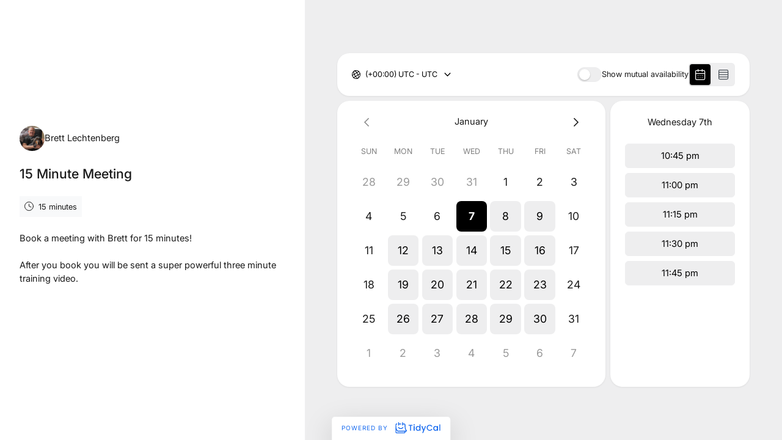

--- FILE ---
content_type: text/html; charset=UTF-8
request_url: https://tidycal.com/brett/15-minute-meeting
body_size: 14487
content:
<!DOCTYPE html>
<html lang="en" dir="ltr">
    <head>
        <meta charset="utf-8">
<meta name="viewport" content="width=device-width, initial-scale=1, shrink-to-fit=no">
<meta name="csrf-token" content="aPuLSpLrNtnBL5dAklxgrKkRYNm9QUI8kenwbsq1">
<title>15 Minute Meeting - Brett Lechtenberg</title>
<meta name="description" content="15 Minute Meeting">
<meta name="keywords" content="calendar, booking, scheduling, meeting, conference">
<link rel="canonical" href="https://tidycal.com/brett/15-minute-meeting" />
        <meta name="twitter:card" content="summary" />
<meta name="twitter:site" content="@Tidy_Cal" />
<meta name="twitter:title" content="15 Minute Meeting - Brett Lechtenberg" />
<meta name="twitter:description" content="15 Minute Meeting" />
<meta name="twitter:image" content="https://uploads.tidycal.com/profile_pictures/PMxwNuRuEeLVwFeBwlebnHbxYS4Nk3DtAbMnaKdT.jpg" />
<meta property="og:locale" content="en_US" />
<meta property="og:type" content="website" />
<meta property="og:title" content="15 Minute Meeting - Brett Lechtenberg" />
<meta property="og:description" content="15 Minute Meeting" />
<meta property="og:url" content="https://tidycal.com/brett/15-minute-meeting" />
<meta property="og:site_name" content="TidyCal" />
<meta property="og:image" content="https://asset-tidycal.b-cdn.net/booking-types/m49p803/share-image" />

        <script>
	window.dataLayer = window.dataLayer || [];
  	function gtag(){dataLayer.push(arguments);}

  	  		gtag('set', {'user_id': '10457'});

		  	
  	
	
	</script>


<script>(function(w,d,s,l,i){w[l]=w[l]||[];w[l].push({'gtm.start':
	new Date().getTime(),event:'gtm.js'});var f=d.getElementsByTagName(s)[0],
	j=d.createElement(s),dl=l!='dataLayer'?'&l='+l:'';j.async=true;j.src=
	'https://www.googletagmanager.com/gtm.js?id='+i+dl;f.parentNode.insertBefore(j,f);
	})(window,document,'script','dataLayer','GTM-NTZ7CVBL');</script>

                
        <link rel="apple-touch-icon" sizes="180x180" href="/apple-touch-icon.png">
<link rel="icon" type="image/png" sizes="32x32" href="/favicon-32x32.png">
<link rel="icon" type="image/png" sizes="16x16" href="/favicon-16x16.png">

<link rel="mask-icon" href="/safari-pinned-tab.svg" color="#1569ee">
<meta name="msapplication-TileColor" content="#1569ee">
<meta name="theme-color" content="#1569ee">
        <meta name="robots" content="noindex" />

        
                    <style type="text/css">
        :root {
                            --theme-color: #000000;
                            --theme-dark-mode: ;
                            --theme-background-color: #EEEEEF;
                            --theme-background-image: none;
                            --theme-background-opacity: 0.5;
                            --theme-gray-900: rgba(0, 0, 0, 0.9);
                            --theme-gray-500: rgba(0, 0, 0, 0.5);
                            --theme-gray-400: rgba(0, 0, 0, 0.4);
                            --theme-gray-100: rgba(0, 0, 0, 0.1);
                            --theme-overlay: 255, 255, 255;
                            --theme-form-control-bg-opacity: 0.90;
                            --theme-border-color: var(--theme-gray-100);
                            --theme-text-color-safe: #000000;
                            --theme-text-on-primary: #ffffff;
                            --theme-counteroverlay: 0, 0, 0;
                            --theme-border-color-safe: #000000;
                            --theme-bs-btn-close-filter: ;
                            --theme-large-text-color-safe: #000000;
                            --theme-color-on-white: #000000;
                            --theme-color-on-light-gray: #000000;
                            --theme-color-on-dark: rgba(255, 255, 255, 0.9);
             
        }
    </style>
        
        <!-- Styles -->
                    <link rel="stylesheet" href="https://asset-tidycal.b-cdn.net/css/app.css?id=3420d755e89600588d5665167f1df257">
        
                
    </head>
    <body class="position-relative bt-body  userIsPro">
        <noscript><iframe src="https://www.googletagmanager.com/ns.html?id=GTM-NTZ7CVBL"
    height="0" width="0" style="display:none;visibility:hidden"></iframe></noscript>

        
                
        

        
    
        <div class="">
                
    
    
        <div id="booking-page" class="booking-page"></div>

        
        <script>
            window.TCGLOBALS = window.TCGLOBALS || {};
        </script>

        
        
    
        <script>
        if (document.querySelector('.form-check-label')) {
            document.querySelector('.form-check-label').addEventListener('click', function(e) {
                document.querySelector('.form-check-input').click();
            });
        }

        if (document.querySelector('.form-check-input')) {
            document.querySelector('.form-check-input').addEventListener('click', function(e) {
                setTimeout (function(){
                      
                        document.querySelector('.form-switch').innerHTML = 'Disabling...';
                                    }, 1000);
                this.submit();
            });
        }
    </script>
            <script src="https://www.google.com/recaptcha/api.js?render=6LfWaeAkAAAAAE8QXc-sm3ePZ50lhQPQ1i3e9Der" defer></script>
            </div>
    
        

                                                        
                    <div class="branding-ltd branding-ltd-b text-center px-3 shadow-lg">
                        <a href="https://tidycal.com?utm_source=tidycal&amp;utm_medium=bookings_page&amp;utm_campaign=ltd" target="_blank" aria-label="Powered by TidyCal">
                            Powered by <img height="17" class="d-inline w-auto ms-2" src="https://asset-tidycal.b-cdn.net/img/logo-blue.svg" alt="TidyCal" />
                        </a>
                    </div>
                    
                                    

        <script>
            window['TCGLOBALS'] = window['TCGLOBALS'] || {};
            window['TCGLOBALS']['translations'] = {"book_now":"Book now","book_now_for":"Book now for :price","minute":"minute","minutes":"minutes","hour":"hour","hours":"hours","select_date":"Select date","select_time":"Select time","select_option":"Select option...","confirm_booking":"Confirm booking","confirm_bookings":"Confirm bookings","your_name":"Your name","your_email":"Your email","cancel":"Cancel","book_event":"Book event","booking_confirmed":"Booking confirmed!","booking_rescheduled":"Booking rescheduled!","download_ics":"Download .ics","add_to":"Add to:","invite_email_sent":"An email with an invitation to add the event to your calendar was sent.","at":"at","reschedule":"Reschedule","reschedule_or_cancel":"Reschedule or cancel","reschedule_booking":"Reschedule booking","powered_by":"Powered by :logo","booking_cancelled":"Booking cancelled","click_to_book_again":"Click here to book again","make_your_own_booking_page":"Make your own booking page","approval_required":"Approval Required","your_approval_required":"The host has been alerted to this booking request, and you'll hear more soon.","request_booking":"Request booking","booking_requires_approval":"This booking requires approval from the host.","booking_awaiting_approval":"This booking is awaiting approval from the host.","the_booking_request_was_successfully_sent":"The booking request was sent successfully","view_mutual_availability":"View mutual availability","hide_mutual_availability":"Hide mutual availability","connect_calendar_mutual_dates":"Connect your calendar to automatically view your mutually available dates","hello":"Hello","cancel_booking":"Cancel booking","close":"Close","below_list_mutually_available":"Below is a list of your mutually available dates for","select_date_to_book":"Select a date to book","connect_to_tidycal":"Connect to TidyCal","no_mutual_available_dates_found":"Sorry, no mutually available dates found.","per_booking":"per booking","dates_to_book":"Dates <span className=\"d-none d-sm-inline\">to book<\/span>","times_to_book":"Times <span className=\"d-none d-sm-inline\">to book<\/span>","select_up_to_dates":"Select up to :number dates","select_up_to_times":"Select up to :number times","daily":"Daily","weekly":"Weekly","monthly":"Monthly","yearly":"Yearly","book_a_new_meeting":"Book a new meeting","time_selection_below":"Time selection below will be applied to all your dates.","click_to_select":"Click to select\u2026","click_dates_to_book":"Click available dates on the calendar to choose your bookings. You must choose at least :min_number bookings.","dates":"Dates","next":"Next","return_to_step_1":"Return to Step 1","seats_left":"Seats left:","you_have_no_dates_selected":"You have no dates selected yet.","add_new_date":"+ Add new date","total":"Total:","add_up_to_x_dates":"Add up to :number dates to the list below and choose a specific time for each date before booking.","select_your_dates_below":"Select your dates below","remove":"Remove","fully_booked":"Fully booked","payment":"Payment","change":"Change","invite_guests":"Invite guests to this meeting:","invites_remaining":"Invites remaining:","invited_guests":"Invited guests:","separate_emails_by_comma":"Separate email addresses by comma:","send_invitation":"Send invitation","reached_max_invites":"You have reached the maximum number of invites for this booking","guest_invites_sent":"Guest invites sent!","enter_valid_email_not_invited":"Please enter a valid email address that has not already been invited.","enter_valid_email":"Please enter a valid email address.","remaining_invite":"You can only invite :remaining-count more guest","remaining_invites":"You can only invite :remaining-count more guests","seats":"seats","book_your_dates_below":"Book your dates below","choose_location":"Choose a location","zoom_conference":"This is a Zoom web conference","ms_teams_conference":"This is a Microsoft Teams web conference","google_meet_conference":"This is a Google Meet web conference","web_conference":"This is an online web conference","location_custom_url":"Online: Custom URL","location_zoom":"Online: Zoom","location_ms_teams":"Online: Microsoft Teams","location_google_meet":"Online: Google Meet","location_phone_number":"Host phone number (provided after booking)","location_custom":"Custom (provided after booking)","confirm_cancel_booking":"Are you sure you want to cancel this booking?","cancel_reason_optional":"Reason for cancellation (optional)","recaptcha_message":"This site is protected by reCAPTCHA and the Google <a href=\"https:\/\/policies.google.com\/privacy\" target=\"_blank\" rel=\"noreferrer\">Privacy Policy<\/a> and <a href=\"https:\/\/policies.google.com\/terms\" target=\"_blank\" rel=\"noreferrer\">Terms of Service<\/a> apply.","paid_package_total":"Total:","paid_package_charged_now":"(charged now)","show_more":"Show more","show_less":"Show less","view_details":"View details","view_availability":"View availability","read_more":"Read more","team":"Team","members":"Members","no_booking_types":"No booking types currently available","what":"What:","who":"Who:","when":"When:","where":"Where:","price":"Price:","host":"Host","guest":"Guest","cancelled":"Cancelled","cancel_button":"Cancel","back_to_calendar":"Back to calendar","invite_another_guest":"Invite another guest","enter_email":"Enter your email","create_account":"Create free account","loading":"Loading...","former_date":"Former date:","rescheduling":"Rescheduling:","cancel_this_booking":"Cancel this booking","no_dates_found":"No available dates found","mutual_availability":"Mutual availability","show_mutual_availability":"Show mutual availability","min_label":"Min:","max_label":"Max:","min_dates_required":"You need to select at least :min dates to book","copy_schedule":"Click to copy the email schedule","cancel_confirm":"Are you sure you want to cancel this event?","start_getting_booked":"Start getting booked today with TidyCal","invite_guest":"Invite guest","with":"With:","timezone":"Timezone:","duration":"Duration:","choose_preferred_times":"Choose your preferred times","please_choose_preferred_times":"Please choose <b>one or more preferred dates<\/b> from the options below:","submit_your_dates":"Submit your dates","enter_info_below":"Enter your information below to submit your dates","you_will_receive_invite":"You will receive an invitation on your calendar when the host selects a date.","vote_confirmed":"Your vote is confirmed!","votes_confirmed":"Your votes are confirmed!","successfully_submitted_vote":"We have successfully submitted your vote for the poll","successfully_submitted_votes":"We have successfully submitted your votes for the poll","your_vote":"Your vote:","your_votes":"Your votes:","by":"By:","your_selected_dates":"Your selected dates:","date_selected":"date selected","dates_selected":"dates selected","submit":"Submit"};
            
                            window['TCGLOBALS']['theme'] = {"id":10518,"name":"Default","data":{"color":"#000000","darkMode":false,"backgroundColor":"#EEEEEF","backgroundImage":"none","backgroundOpacity":0.5,"gray-900":"rgba(0, 0, 0, 0.9)","gray-500":"rgba(0, 0, 0, 0.5)","gray-400":"rgba(0, 0, 0, 0.4)","gray-100":"rgba(0, 0, 0, 0.1)","overlay":"255, 255, 255","formControlBgOpacity":"0.90","borderColor":"var(--theme-gray-100)","textColorSafe":"#000000","textOnPrimary":"#ffffff","counteroverlay":"0, 0, 0","borderColorSafe":"#000000","bsBtnCloseFilter":null,"largeTextColorSafe":"#000000","colorOnWhite":"#000000","colorOnLightGray":"#000000","colorOnDark":"rgba(255, 255, 255, 0.9)"}};
            
            
            if(window.self !== window.top) {
				document.querySelector('.bt-body').classList.add('bt-in-iframe');
			}
            
        </script>

        <!-- Scripts -->
        <script src="https://asset-tidycal.b-cdn.net/js/booking-page.js?id=506e95fc5dabc75377314979771bca4e"></script>
        
        <script>
            // If the page is not embedded, add a class to the body to make it full height
            if (window.self === window.top) {
                // Wait for .theme element to be rendered before adding the class
                const checkThemeElement = () => {
                    const themeElement = document.querySelector('.theme');
                    if (themeElement) {
                        themeElement.classList.add('min-vh-100');
                    } else {
                        // If element doesn't exist yet, try again after a short delay
                        setTimeout(checkThemeElement, 100);
                    }
                };
                checkThemeElement();
            }
        </script>
    </body>
</html>


--- FILE ---
content_type: text/html; charset=utf-8
request_url: https://www.google.com/recaptcha/api2/anchor?ar=1&k=6LfWaeAkAAAAAE8QXc-sm3ePZ50lhQPQ1i3e9Der&co=aHR0cHM6Ly90aWR5Y2FsLmNvbTo0NDM.&hl=en&v=7gg7H51Q-naNfhmCP3_R47ho&size=invisible&anchor-ms=20000&execute-ms=30000&cb=zfhfuonyfi1a
body_size: 48306
content:
<!DOCTYPE HTML><html dir="ltr" lang="en"><head><meta http-equiv="Content-Type" content="text/html; charset=UTF-8">
<meta http-equiv="X-UA-Compatible" content="IE=edge">
<title>reCAPTCHA</title>
<style type="text/css">
/* cyrillic-ext */
@font-face {
  font-family: 'Roboto';
  font-style: normal;
  font-weight: 400;
  font-stretch: 100%;
  src: url(//fonts.gstatic.com/s/roboto/v48/KFO7CnqEu92Fr1ME7kSn66aGLdTylUAMa3GUBHMdazTgWw.woff2) format('woff2');
  unicode-range: U+0460-052F, U+1C80-1C8A, U+20B4, U+2DE0-2DFF, U+A640-A69F, U+FE2E-FE2F;
}
/* cyrillic */
@font-face {
  font-family: 'Roboto';
  font-style: normal;
  font-weight: 400;
  font-stretch: 100%;
  src: url(//fonts.gstatic.com/s/roboto/v48/KFO7CnqEu92Fr1ME7kSn66aGLdTylUAMa3iUBHMdazTgWw.woff2) format('woff2');
  unicode-range: U+0301, U+0400-045F, U+0490-0491, U+04B0-04B1, U+2116;
}
/* greek-ext */
@font-face {
  font-family: 'Roboto';
  font-style: normal;
  font-weight: 400;
  font-stretch: 100%;
  src: url(//fonts.gstatic.com/s/roboto/v48/KFO7CnqEu92Fr1ME7kSn66aGLdTylUAMa3CUBHMdazTgWw.woff2) format('woff2');
  unicode-range: U+1F00-1FFF;
}
/* greek */
@font-face {
  font-family: 'Roboto';
  font-style: normal;
  font-weight: 400;
  font-stretch: 100%;
  src: url(//fonts.gstatic.com/s/roboto/v48/KFO7CnqEu92Fr1ME7kSn66aGLdTylUAMa3-UBHMdazTgWw.woff2) format('woff2');
  unicode-range: U+0370-0377, U+037A-037F, U+0384-038A, U+038C, U+038E-03A1, U+03A3-03FF;
}
/* math */
@font-face {
  font-family: 'Roboto';
  font-style: normal;
  font-weight: 400;
  font-stretch: 100%;
  src: url(//fonts.gstatic.com/s/roboto/v48/KFO7CnqEu92Fr1ME7kSn66aGLdTylUAMawCUBHMdazTgWw.woff2) format('woff2');
  unicode-range: U+0302-0303, U+0305, U+0307-0308, U+0310, U+0312, U+0315, U+031A, U+0326-0327, U+032C, U+032F-0330, U+0332-0333, U+0338, U+033A, U+0346, U+034D, U+0391-03A1, U+03A3-03A9, U+03B1-03C9, U+03D1, U+03D5-03D6, U+03F0-03F1, U+03F4-03F5, U+2016-2017, U+2034-2038, U+203C, U+2040, U+2043, U+2047, U+2050, U+2057, U+205F, U+2070-2071, U+2074-208E, U+2090-209C, U+20D0-20DC, U+20E1, U+20E5-20EF, U+2100-2112, U+2114-2115, U+2117-2121, U+2123-214F, U+2190, U+2192, U+2194-21AE, U+21B0-21E5, U+21F1-21F2, U+21F4-2211, U+2213-2214, U+2216-22FF, U+2308-230B, U+2310, U+2319, U+231C-2321, U+2336-237A, U+237C, U+2395, U+239B-23B7, U+23D0, U+23DC-23E1, U+2474-2475, U+25AF, U+25B3, U+25B7, U+25BD, U+25C1, U+25CA, U+25CC, U+25FB, U+266D-266F, U+27C0-27FF, U+2900-2AFF, U+2B0E-2B11, U+2B30-2B4C, U+2BFE, U+3030, U+FF5B, U+FF5D, U+1D400-1D7FF, U+1EE00-1EEFF;
}
/* symbols */
@font-face {
  font-family: 'Roboto';
  font-style: normal;
  font-weight: 400;
  font-stretch: 100%;
  src: url(//fonts.gstatic.com/s/roboto/v48/KFO7CnqEu92Fr1ME7kSn66aGLdTylUAMaxKUBHMdazTgWw.woff2) format('woff2');
  unicode-range: U+0001-000C, U+000E-001F, U+007F-009F, U+20DD-20E0, U+20E2-20E4, U+2150-218F, U+2190, U+2192, U+2194-2199, U+21AF, U+21E6-21F0, U+21F3, U+2218-2219, U+2299, U+22C4-22C6, U+2300-243F, U+2440-244A, U+2460-24FF, U+25A0-27BF, U+2800-28FF, U+2921-2922, U+2981, U+29BF, U+29EB, U+2B00-2BFF, U+4DC0-4DFF, U+FFF9-FFFB, U+10140-1018E, U+10190-1019C, U+101A0, U+101D0-101FD, U+102E0-102FB, U+10E60-10E7E, U+1D2C0-1D2D3, U+1D2E0-1D37F, U+1F000-1F0FF, U+1F100-1F1AD, U+1F1E6-1F1FF, U+1F30D-1F30F, U+1F315, U+1F31C, U+1F31E, U+1F320-1F32C, U+1F336, U+1F378, U+1F37D, U+1F382, U+1F393-1F39F, U+1F3A7-1F3A8, U+1F3AC-1F3AF, U+1F3C2, U+1F3C4-1F3C6, U+1F3CA-1F3CE, U+1F3D4-1F3E0, U+1F3ED, U+1F3F1-1F3F3, U+1F3F5-1F3F7, U+1F408, U+1F415, U+1F41F, U+1F426, U+1F43F, U+1F441-1F442, U+1F444, U+1F446-1F449, U+1F44C-1F44E, U+1F453, U+1F46A, U+1F47D, U+1F4A3, U+1F4B0, U+1F4B3, U+1F4B9, U+1F4BB, U+1F4BF, U+1F4C8-1F4CB, U+1F4D6, U+1F4DA, U+1F4DF, U+1F4E3-1F4E6, U+1F4EA-1F4ED, U+1F4F7, U+1F4F9-1F4FB, U+1F4FD-1F4FE, U+1F503, U+1F507-1F50B, U+1F50D, U+1F512-1F513, U+1F53E-1F54A, U+1F54F-1F5FA, U+1F610, U+1F650-1F67F, U+1F687, U+1F68D, U+1F691, U+1F694, U+1F698, U+1F6AD, U+1F6B2, U+1F6B9-1F6BA, U+1F6BC, U+1F6C6-1F6CF, U+1F6D3-1F6D7, U+1F6E0-1F6EA, U+1F6F0-1F6F3, U+1F6F7-1F6FC, U+1F700-1F7FF, U+1F800-1F80B, U+1F810-1F847, U+1F850-1F859, U+1F860-1F887, U+1F890-1F8AD, U+1F8B0-1F8BB, U+1F8C0-1F8C1, U+1F900-1F90B, U+1F93B, U+1F946, U+1F984, U+1F996, U+1F9E9, U+1FA00-1FA6F, U+1FA70-1FA7C, U+1FA80-1FA89, U+1FA8F-1FAC6, U+1FACE-1FADC, U+1FADF-1FAE9, U+1FAF0-1FAF8, U+1FB00-1FBFF;
}
/* vietnamese */
@font-face {
  font-family: 'Roboto';
  font-style: normal;
  font-weight: 400;
  font-stretch: 100%;
  src: url(//fonts.gstatic.com/s/roboto/v48/KFO7CnqEu92Fr1ME7kSn66aGLdTylUAMa3OUBHMdazTgWw.woff2) format('woff2');
  unicode-range: U+0102-0103, U+0110-0111, U+0128-0129, U+0168-0169, U+01A0-01A1, U+01AF-01B0, U+0300-0301, U+0303-0304, U+0308-0309, U+0323, U+0329, U+1EA0-1EF9, U+20AB;
}
/* latin-ext */
@font-face {
  font-family: 'Roboto';
  font-style: normal;
  font-weight: 400;
  font-stretch: 100%;
  src: url(//fonts.gstatic.com/s/roboto/v48/KFO7CnqEu92Fr1ME7kSn66aGLdTylUAMa3KUBHMdazTgWw.woff2) format('woff2');
  unicode-range: U+0100-02BA, U+02BD-02C5, U+02C7-02CC, U+02CE-02D7, U+02DD-02FF, U+0304, U+0308, U+0329, U+1D00-1DBF, U+1E00-1E9F, U+1EF2-1EFF, U+2020, U+20A0-20AB, U+20AD-20C0, U+2113, U+2C60-2C7F, U+A720-A7FF;
}
/* latin */
@font-face {
  font-family: 'Roboto';
  font-style: normal;
  font-weight: 400;
  font-stretch: 100%;
  src: url(//fonts.gstatic.com/s/roboto/v48/KFO7CnqEu92Fr1ME7kSn66aGLdTylUAMa3yUBHMdazQ.woff2) format('woff2');
  unicode-range: U+0000-00FF, U+0131, U+0152-0153, U+02BB-02BC, U+02C6, U+02DA, U+02DC, U+0304, U+0308, U+0329, U+2000-206F, U+20AC, U+2122, U+2191, U+2193, U+2212, U+2215, U+FEFF, U+FFFD;
}
/* cyrillic-ext */
@font-face {
  font-family: 'Roboto';
  font-style: normal;
  font-weight: 500;
  font-stretch: 100%;
  src: url(//fonts.gstatic.com/s/roboto/v48/KFO7CnqEu92Fr1ME7kSn66aGLdTylUAMa3GUBHMdazTgWw.woff2) format('woff2');
  unicode-range: U+0460-052F, U+1C80-1C8A, U+20B4, U+2DE0-2DFF, U+A640-A69F, U+FE2E-FE2F;
}
/* cyrillic */
@font-face {
  font-family: 'Roboto';
  font-style: normal;
  font-weight: 500;
  font-stretch: 100%;
  src: url(//fonts.gstatic.com/s/roboto/v48/KFO7CnqEu92Fr1ME7kSn66aGLdTylUAMa3iUBHMdazTgWw.woff2) format('woff2');
  unicode-range: U+0301, U+0400-045F, U+0490-0491, U+04B0-04B1, U+2116;
}
/* greek-ext */
@font-face {
  font-family: 'Roboto';
  font-style: normal;
  font-weight: 500;
  font-stretch: 100%;
  src: url(//fonts.gstatic.com/s/roboto/v48/KFO7CnqEu92Fr1ME7kSn66aGLdTylUAMa3CUBHMdazTgWw.woff2) format('woff2');
  unicode-range: U+1F00-1FFF;
}
/* greek */
@font-face {
  font-family: 'Roboto';
  font-style: normal;
  font-weight: 500;
  font-stretch: 100%;
  src: url(//fonts.gstatic.com/s/roboto/v48/KFO7CnqEu92Fr1ME7kSn66aGLdTylUAMa3-UBHMdazTgWw.woff2) format('woff2');
  unicode-range: U+0370-0377, U+037A-037F, U+0384-038A, U+038C, U+038E-03A1, U+03A3-03FF;
}
/* math */
@font-face {
  font-family: 'Roboto';
  font-style: normal;
  font-weight: 500;
  font-stretch: 100%;
  src: url(//fonts.gstatic.com/s/roboto/v48/KFO7CnqEu92Fr1ME7kSn66aGLdTylUAMawCUBHMdazTgWw.woff2) format('woff2');
  unicode-range: U+0302-0303, U+0305, U+0307-0308, U+0310, U+0312, U+0315, U+031A, U+0326-0327, U+032C, U+032F-0330, U+0332-0333, U+0338, U+033A, U+0346, U+034D, U+0391-03A1, U+03A3-03A9, U+03B1-03C9, U+03D1, U+03D5-03D6, U+03F0-03F1, U+03F4-03F5, U+2016-2017, U+2034-2038, U+203C, U+2040, U+2043, U+2047, U+2050, U+2057, U+205F, U+2070-2071, U+2074-208E, U+2090-209C, U+20D0-20DC, U+20E1, U+20E5-20EF, U+2100-2112, U+2114-2115, U+2117-2121, U+2123-214F, U+2190, U+2192, U+2194-21AE, U+21B0-21E5, U+21F1-21F2, U+21F4-2211, U+2213-2214, U+2216-22FF, U+2308-230B, U+2310, U+2319, U+231C-2321, U+2336-237A, U+237C, U+2395, U+239B-23B7, U+23D0, U+23DC-23E1, U+2474-2475, U+25AF, U+25B3, U+25B7, U+25BD, U+25C1, U+25CA, U+25CC, U+25FB, U+266D-266F, U+27C0-27FF, U+2900-2AFF, U+2B0E-2B11, U+2B30-2B4C, U+2BFE, U+3030, U+FF5B, U+FF5D, U+1D400-1D7FF, U+1EE00-1EEFF;
}
/* symbols */
@font-face {
  font-family: 'Roboto';
  font-style: normal;
  font-weight: 500;
  font-stretch: 100%;
  src: url(//fonts.gstatic.com/s/roboto/v48/KFO7CnqEu92Fr1ME7kSn66aGLdTylUAMaxKUBHMdazTgWw.woff2) format('woff2');
  unicode-range: U+0001-000C, U+000E-001F, U+007F-009F, U+20DD-20E0, U+20E2-20E4, U+2150-218F, U+2190, U+2192, U+2194-2199, U+21AF, U+21E6-21F0, U+21F3, U+2218-2219, U+2299, U+22C4-22C6, U+2300-243F, U+2440-244A, U+2460-24FF, U+25A0-27BF, U+2800-28FF, U+2921-2922, U+2981, U+29BF, U+29EB, U+2B00-2BFF, U+4DC0-4DFF, U+FFF9-FFFB, U+10140-1018E, U+10190-1019C, U+101A0, U+101D0-101FD, U+102E0-102FB, U+10E60-10E7E, U+1D2C0-1D2D3, U+1D2E0-1D37F, U+1F000-1F0FF, U+1F100-1F1AD, U+1F1E6-1F1FF, U+1F30D-1F30F, U+1F315, U+1F31C, U+1F31E, U+1F320-1F32C, U+1F336, U+1F378, U+1F37D, U+1F382, U+1F393-1F39F, U+1F3A7-1F3A8, U+1F3AC-1F3AF, U+1F3C2, U+1F3C4-1F3C6, U+1F3CA-1F3CE, U+1F3D4-1F3E0, U+1F3ED, U+1F3F1-1F3F3, U+1F3F5-1F3F7, U+1F408, U+1F415, U+1F41F, U+1F426, U+1F43F, U+1F441-1F442, U+1F444, U+1F446-1F449, U+1F44C-1F44E, U+1F453, U+1F46A, U+1F47D, U+1F4A3, U+1F4B0, U+1F4B3, U+1F4B9, U+1F4BB, U+1F4BF, U+1F4C8-1F4CB, U+1F4D6, U+1F4DA, U+1F4DF, U+1F4E3-1F4E6, U+1F4EA-1F4ED, U+1F4F7, U+1F4F9-1F4FB, U+1F4FD-1F4FE, U+1F503, U+1F507-1F50B, U+1F50D, U+1F512-1F513, U+1F53E-1F54A, U+1F54F-1F5FA, U+1F610, U+1F650-1F67F, U+1F687, U+1F68D, U+1F691, U+1F694, U+1F698, U+1F6AD, U+1F6B2, U+1F6B9-1F6BA, U+1F6BC, U+1F6C6-1F6CF, U+1F6D3-1F6D7, U+1F6E0-1F6EA, U+1F6F0-1F6F3, U+1F6F7-1F6FC, U+1F700-1F7FF, U+1F800-1F80B, U+1F810-1F847, U+1F850-1F859, U+1F860-1F887, U+1F890-1F8AD, U+1F8B0-1F8BB, U+1F8C0-1F8C1, U+1F900-1F90B, U+1F93B, U+1F946, U+1F984, U+1F996, U+1F9E9, U+1FA00-1FA6F, U+1FA70-1FA7C, U+1FA80-1FA89, U+1FA8F-1FAC6, U+1FACE-1FADC, U+1FADF-1FAE9, U+1FAF0-1FAF8, U+1FB00-1FBFF;
}
/* vietnamese */
@font-face {
  font-family: 'Roboto';
  font-style: normal;
  font-weight: 500;
  font-stretch: 100%;
  src: url(//fonts.gstatic.com/s/roboto/v48/KFO7CnqEu92Fr1ME7kSn66aGLdTylUAMa3OUBHMdazTgWw.woff2) format('woff2');
  unicode-range: U+0102-0103, U+0110-0111, U+0128-0129, U+0168-0169, U+01A0-01A1, U+01AF-01B0, U+0300-0301, U+0303-0304, U+0308-0309, U+0323, U+0329, U+1EA0-1EF9, U+20AB;
}
/* latin-ext */
@font-face {
  font-family: 'Roboto';
  font-style: normal;
  font-weight: 500;
  font-stretch: 100%;
  src: url(//fonts.gstatic.com/s/roboto/v48/KFO7CnqEu92Fr1ME7kSn66aGLdTylUAMa3KUBHMdazTgWw.woff2) format('woff2');
  unicode-range: U+0100-02BA, U+02BD-02C5, U+02C7-02CC, U+02CE-02D7, U+02DD-02FF, U+0304, U+0308, U+0329, U+1D00-1DBF, U+1E00-1E9F, U+1EF2-1EFF, U+2020, U+20A0-20AB, U+20AD-20C0, U+2113, U+2C60-2C7F, U+A720-A7FF;
}
/* latin */
@font-face {
  font-family: 'Roboto';
  font-style: normal;
  font-weight: 500;
  font-stretch: 100%;
  src: url(//fonts.gstatic.com/s/roboto/v48/KFO7CnqEu92Fr1ME7kSn66aGLdTylUAMa3yUBHMdazQ.woff2) format('woff2');
  unicode-range: U+0000-00FF, U+0131, U+0152-0153, U+02BB-02BC, U+02C6, U+02DA, U+02DC, U+0304, U+0308, U+0329, U+2000-206F, U+20AC, U+2122, U+2191, U+2193, U+2212, U+2215, U+FEFF, U+FFFD;
}
/* cyrillic-ext */
@font-face {
  font-family: 'Roboto';
  font-style: normal;
  font-weight: 900;
  font-stretch: 100%;
  src: url(//fonts.gstatic.com/s/roboto/v48/KFO7CnqEu92Fr1ME7kSn66aGLdTylUAMa3GUBHMdazTgWw.woff2) format('woff2');
  unicode-range: U+0460-052F, U+1C80-1C8A, U+20B4, U+2DE0-2DFF, U+A640-A69F, U+FE2E-FE2F;
}
/* cyrillic */
@font-face {
  font-family: 'Roboto';
  font-style: normal;
  font-weight: 900;
  font-stretch: 100%;
  src: url(//fonts.gstatic.com/s/roboto/v48/KFO7CnqEu92Fr1ME7kSn66aGLdTylUAMa3iUBHMdazTgWw.woff2) format('woff2');
  unicode-range: U+0301, U+0400-045F, U+0490-0491, U+04B0-04B1, U+2116;
}
/* greek-ext */
@font-face {
  font-family: 'Roboto';
  font-style: normal;
  font-weight: 900;
  font-stretch: 100%;
  src: url(//fonts.gstatic.com/s/roboto/v48/KFO7CnqEu92Fr1ME7kSn66aGLdTylUAMa3CUBHMdazTgWw.woff2) format('woff2');
  unicode-range: U+1F00-1FFF;
}
/* greek */
@font-face {
  font-family: 'Roboto';
  font-style: normal;
  font-weight: 900;
  font-stretch: 100%;
  src: url(//fonts.gstatic.com/s/roboto/v48/KFO7CnqEu92Fr1ME7kSn66aGLdTylUAMa3-UBHMdazTgWw.woff2) format('woff2');
  unicode-range: U+0370-0377, U+037A-037F, U+0384-038A, U+038C, U+038E-03A1, U+03A3-03FF;
}
/* math */
@font-face {
  font-family: 'Roboto';
  font-style: normal;
  font-weight: 900;
  font-stretch: 100%;
  src: url(//fonts.gstatic.com/s/roboto/v48/KFO7CnqEu92Fr1ME7kSn66aGLdTylUAMawCUBHMdazTgWw.woff2) format('woff2');
  unicode-range: U+0302-0303, U+0305, U+0307-0308, U+0310, U+0312, U+0315, U+031A, U+0326-0327, U+032C, U+032F-0330, U+0332-0333, U+0338, U+033A, U+0346, U+034D, U+0391-03A1, U+03A3-03A9, U+03B1-03C9, U+03D1, U+03D5-03D6, U+03F0-03F1, U+03F4-03F5, U+2016-2017, U+2034-2038, U+203C, U+2040, U+2043, U+2047, U+2050, U+2057, U+205F, U+2070-2071, U+2074-208E, U+2090-209C, U+20D0-20DC, U+20E1, U+20E5-20EF, U+2100-2112, U+2114-2115, U+2117-2121, U+2123-214F, U+2190, U+2192, U+2194-21AE, U+21B0-21E5, U+21F1-21F2, U+21F4-2211, U+2213-2214, U+2216-22FF, U+2308-230B, U+2310, U+2319, U+231C-2321, U+2336-237A, U+237C, U+2395, U+239B-23B7, U+23D0, U+23DC-23E1, U+2474-2475, U+25AF, U+25B3, U+25B7, U+25BD, U+25C1, U+25CA, U+25CC, U+25FB, U+266D-266F, U+27C0-27FF, U+2900-2AFF, U+2B0E-2B11, U+2B30-2B4C, U+2BFE, U+3030, U+FF5B, U+FF5D, U+1D400-1D7FF, U+1EE00-1EEFF;
}
/* symbols */
@font-face {
  font-family: 'Roboto';
  font-style: normal;
  font-weight: 900;
  font-stretch: 100%;
  src: url(//fonts.gstatic.com/s/roboto/v48/KFO7CnqEu92Fr1ME7kSn66aGLdTylUAMaxKUBHMdazTgWw.woff2) format('woff2');
  unicode-range: U+0001-000C, U+000E-001F, U+007F-009F, U+20DD-20E0, U+20E2-20E4, U+2150-218F, U+2190, U+2192, U+2194-2199, U+21AF, U+21E6-21F0, U+21F3, U+2218-2219, U+2299, U+22C4-22C6, U+2300-243F, U+2440-244A, U+2460-24FF, U+25A0-27BF, U+2800-28FF, U+2921-2922, U+2981, U+29BF, U+29EB, U+2B00-2BFF, U+4DC0-4DFF, U+FFF9-FFFB, U+10140-1018E, U+10190-1019C, U+101A0, U+101D0-101FD, U+102E0-102FB, U+10E60-10E7E, U+1D2C0-1D2D3, U+1D2E0-1D37F, U+1F000-1F0FF, U+1F100-1F1AD, U+1F1E6-1F1FF, U+1F30D-1F30F, U+1F315, U+1F31C, U+1F31E, U+1F320-1F32C, U+1F336, U+1F378, U+1F37D, U+1F382, U+1F393-1F39F, U+1F3A7-1F3A8, U+1F3AC-1F3AF, U+1F3C2, U+1F3C4-1F3C6, U+1F3CA-1F3CE, U+1F3D4-1F3E0, U+1F3ED, U+1F3F1-1F3F3, U+1F3F5-1F3F7, U+1F408, U+1F415, U+1F41F, U+1F426, U+1F43F, U+1F441-1F442, U+1F444, U+1F446-1F449, U+1F44C-1F44E, U+1F453, U+1F46A, U+1F47D, U+1F4A3, U+1F4B0, U+1F4B3, U+1F4B9, U+1F4BB, U+1F4BF, U+1F4C8-1F4CB, U+1F4D6, U+1F4DA, U+1F4DF, U+1F4E3-1F4E6, U+1F4EA-1F4ED, U+1F4F7, U+1F4F9-1F4FB, U+1F4FD-1F4FE, U+1F503, U+1F507-1F50B, U+1F50D, U+1F512-1F513, U+1F53E-1F54A, U+1F54F-1F5FA, U+1F610, U+1F650-1F67F, U+1F687, U+1F68D, U+1F691, U+1F694, U+1F698, U+1F6AD, U+1F6B2, U+1F6B9-1F6BA, U+1F6BC, U+1F6C6-1F6CF, U+1F6D3-1F6D7, U+1F6E0-1F6EA, U+1F6F0-1F6F3, U+1F6F7-1F6FC, U+1F700-1F7FF, U+1F800-1F80B, U+1F810-1F847, U+1F850-1F859, U+1F860-1F887, U+1F890-1F8AD, U+1F8B0-1F8BB, U+1F8C0-1F8C1, U+1F900-1F90B, U+1F93B, U+1F946, U+1F984, U+1F996, U+1F9E9, U+1FA00-1FA6F, U+1FA70-1FA7C, U+1FA80-1FA89, U+1FA8F-1FAC6, U+1FACE-1FADC, U+1FADF-1FAE9, U+1FAF0-1FAF8, U+1FB00-1FBFF;
}
/* vietnamese */
@font-face {
  font-family: 'Roboto';
  font-style: normal;
  font-weight: 900;
  font-stretch: 100%;
  src: url(//fonts.gstatic.com/s/roboto/v48/KFO7CnqEu92Fr1ME7kSn66aGLdTylUAMa3OUBHMdazTgWw.woff2) format('woff2');
  unicode-range: U+0102-0103, U+0110-0111, U+0128-0129, U+0168-0169, U+01A0-01A1, U+01AF-01B0, U+0300-0301, U+0303-0304, U+0308-0309, U+0323, U+0329, U+1EA0-1EF9, U+20AB;
}
/* latin-ext */
@font-face {
  font-family: 'Roboto';
  font-style: normal;
  font-weight: 900;
  font-stretch: 100%;
  src: url(//fonts.gstatic.com/s/roboto/v48/KFO7CnqEu92Fr1ME7kSn66aGLdTylUAMa3KUBHMdazTgWw.woff2) format('woff2');
  unicode-range: U+0100-02BA, U+02BD-02C5, U+02C7-02CC, U+02CE-02D7, U+02DD-02FF, U+0304, U+0308, U+0329, U+1D00-1DBF, U+1E00-1E9F, U+1EF2-1EFF, U+2020, U+20A0-20AB, U+20AD-20C0, U+2113, U+2C60-2C7F, U+A720-A7FF;
}
/* latin */
@font-face {
  font-family: 'Roboto';
  font-style: normal;
  font-weight: 900;
  font-stretch: 100%;
  src: url(//fonts.gstatic.com/s/roboto/v48/KFO7CnqEu92Fr1ME7kSn66aGLdTylUAMa3yUBHMdazQ.woff2) format('woff2');
  unicode-range: U+0000-00FF, U+0131, U+0152-0153, U+02BB-02BC, U+02C6, U+02DA, U+02DC, U+0304, U+0308, U+0329, U+2000-206F, U+20AC, U+2122, U+2191, U+2193, U+2212, U+2215, U+FEFF, U+FFFD;
}

</style>
<link rel="stylesheet" type="text/css" href="https://www.gstatic.com/recaptcha/releases/7gg7H51Q-naNfhmCP3_R47ho/styles__ltr.css">
<script nonce="u8qExWuYrV_-_YCTIlxSjg" type="text/javascript">window['__recaptcha_api'] = 'https://www.google.com/recaptcha/api2/';</script>
<script type="text/javascript" src="https://www.gstatic.com/recaptcha/releases/7gg7H51Q-naNfhmCP3_R47ho/recaptcha__en.js" nonce="u8qExWuYrV_-_YCTIlxSjg">
      
    </script></head>
<body><div id="rc-anchor-alert" class="rc-anchor-alert"></div>
<input type="hidden" id="recaptcha-token" value="[base64]">
<script type="text/javascript" nonce="u8qExWuYrV_-_YCTIlxSjg">
      recaptcha.anchor.Main.init("[\x22ainput\x22,[\x22bgdata\x22,\x22\x22,\[base64]/[base64]/bmV3IFpbdF0obVswXSk6Sz09Mj9uZXcgWlt0XShtWzBdLG1bMV0pOks9PTM/bmV3IFpbdF0obVswXSxtWzFdLG1bMl0pOks9PTQ/[base64]/[base64]/[base64]/[base64]/[base64]/[base64]/[base64]/[base64]/[base64]/[base64]/[base64]/[base64]/[base64]/[base64]\\u003d\\u003d\x22,\[base64]\\u003d\x22,\x22w4hYwpIiw6ErwrDDiBDDqifDjMONwqrCpWo1wr7DuMOwG0R/[base64]/[base64]/CrFLDilXCr8K/eMOcwp1yZMK6w4w0U8OvFsODXSrDrMOSHzDCvC/[base64]/Ch8OowoMnwpHDowArw6RCJsOrVMO9wr9Qw6bDkcK4wpjCnFtoOQPDnnptPsOqw5/[base64]/[base64]/AzHCk8Ocw4vDmwnDuMO1MxHDr8KKwphJw484YD1/eA/[base64]/[base64]/CnFldw6nDgRHDtsOeP8KHAsKuCMOAw5Ytwo7Cs8OTEMOPwrnChMO/YiocwrAewo/[base64]/CksKcWE8sw5HDsSgmwrB9VMKjw6jCs8Kbw5fCnHAGcAIjdhZzKjdlw6TDo305LcKTwoIAw4rCtEp1W8O5VMK3RcKawrzCiMOoWXtcbQTDmW8SOMOOJUzChycAwr3DqcOBaMK3w73DqFvCscK3wrR/wpFZS8Krw5TCiMKYw7dOw7PCoMKZw6fDvlTCvALCgzLDncKxw6jCihHCjcOPwpTDtcOOJVwow7V4w6dYSsOfb1LDgMKtZQPDhMOCBUjCsTLDiMK/IsOkTmclwr/CnH8ew7cowq4YwqbCliLDtsKhPMKZw6sqTAQpI8OnVcKLC07CklJiw4E+WltDw7zCk8KESGPCjEPCkcKlK0vDkcOYbjhcE8Kww4bCqgJxw6DDosK+w4bCm3ElecO5SSsxShMJwq0nRUh9ccKIw7lkFlpASGfDtcKtw5XCh8KOw5hWVj4bwqbCiQrClj/Dh8O9wp8VPcOTJF57w6lPOMKgwqYuNMOxw7sYwp/DmwPCpMKJG8O0QcK5N8KoR8KxbMOQwpEUMCLDg1DDri4xwrRAwqQCDmURKcKDEsOvGcOiZ8OKUMOkwpHDm0/Cs8KowpsCcsONEMKtwrIIBsKwFcOXwp3DuTkWwrcjYxLDtcK1SsOhOcOiwqh0w5/Cp8OXLjB4VcKgI8O9QMKGDSRaOMOGw5jDhTTCl8OkwqUjTMKdEVlpWcOmwqrDgcOubsObwoYZUsOtwpExVFfDmFfDj8O+wpEzQMKHw4EOOy90wo85CMO+G8ORw6oXU8K5MylTwo7CosKew6RRw4/Dj8KvCX3CvXLCnS0UA8Kqw5Yqw6/Cn1cjREo0KkIMwp0BYmkNIsOzG24FOlPCocKfD8OVwrLDvMOSw7bDkCtmG8KWwprDgT9vEcO0woB4OXXDnwZbaGsPw7fDsMOTwqPDgELDmTNEZsK2eFYGwqzDqEVBwqjDhA7CqExvwpbCnhs3GRzDlT9owofDqHXCucKewqoaVcK8woBMCQ/DhxrCvkddEsOrw54JXcOrJB0XMQMmDBjCrzVvEsONOcOLwoImLjUqwrAzwo/CulwACcOVUcKLfDTCsRlAZ8O/w5LCmsO4EcOww5Viw6vDoiINGWMXFsOIH3nCvsKgw7Y6PcOYwoMPEV4TwoTDvcOmwozDicKFQcKjw6Z0c8KewpvCnw3CrcKiTsODwp80wrrClSAuMgDCh8K/PnBBJ8OhAz1DPhHCugbDrMO6woPDqg83CzwwLjvCkMOYcMKPaixowo4wN8Obw5lPFsOCP8OVwoRONGd9w4LDvMKfXT/[base64]/DsMKOfsONw6cEw7ksV8OqPsKbw53DoMKvK3Now5jDgFsEdkdBZsOtdXtyw6bDulzCnS1ZYsK0ZcKxYjPCrWHDtsO3wpDCoMObw6Z9JFXCqkRgwpp/[base64]/MDJNScKrBGXDm8Oqw5EQw5bDlcK+wp08w68qwovDlybDhkDDscOZJ8KkJkzCkcKCGhjDq8OuMcKew7A7w785R0wGwrkpZj/DnMKPw77DvgRcwoxzRMKpF8OQHMK1wpcdKFNww5/DjMOIIcOkw7vDq8O3blBcR8Ksw77DscK7w7vCgMK6P3nCi8Oaw4vCgBDDoDnDmBgdbQjDrMO1wqQFK8KQw7pZE8OMcsOjw6olaEPCmBjCtmPDkELDu8OrBhXDvi4uw5bCtS/[base64]/CqUZvYhFxw5lXbQoMwqIjSQ/[base64]/Di8OowrxLwpjDoyHDrRnDmXxqXMOGGFzCtxbDi2zCqsOKw4tyw4DCm8O3aQbDtiAfw494UMKIMFfDhjYoaUHDucKPV35wwqZYw5VSwo0Xwqo3ZcKCUcKfw7AzwpZ5AMO0LsKGw6oVw77CpAkAwqcOwqPDp8Oqw5bCqD1dw6jCnMOlHcK8w6TCmsOXw7NlTRUxHsO/EcOkbC8Wwo0EL8OMwqnDrTNqAh/[base64]/[base64]/CmXDDpsK7D8KiwoZATA7Cn0fCusOZw4XDtcKEw4zDry3CtsOQw5LCkMOvwqTChMK9QMKWf00FaD7CqMO4w47DsBxVSTdSXMOgIh4dwp/DvT/[base64]/DsMKtwonClcKvw5VDwpQ7HEQ4XgrCuAx/w6cME8Ouwp/[base64]/CrX7CmwrCqMO0w7PCmMOmd1rDvCzCtgAowqwEw6ZINRYGwq3DpMKZIHZ3csOXw5dwN2V4wptNQDjCtFpnRcOcwpNywp5VPMORZcKyTRsow5fChFsJCxYZBsO3w7hZW8KNw5LCnnU3wqHDiMOfw7NPw5ZPwr/ClsK2wrnCmMOBCkLDvcKLwpFiwqMEwphFwq5/acKPbcKxw78fw5BBPgfCujzCucKDa8KjSDMsw6smWsKwD1zCjhNQXsO/KcK7dsOVYcOswp7DlcOpw6/Dn8KoeMKOUcOSw4zDsn83wrfDgS/DrsK0UEDDmFcLFsOxe8Obw43CiSwMQsKmM8KGwrhxFMKnc0QsU3/ClgcPw4XDrMKjw6ppwrkeJ0FMCCLCkGvDtsKhw6MDWW1WwpfDphLCs1lAbi4Kc8O/wqNVBg5qKsOrw4XDpcOfccKIw75eHmkLJcOFw7p7MsKQwqvDhcOaMMKyDAB6w7XDrU/Du8K4JCLCk8OvbkMXw5XDrHnDnWfDrEAZwoAywpMFw6FtwqXCqhnCmRDDjwl6w4IRw6gGw63DusKbwrLCv8ORB3/Dj8Obaxghw6ZwwqJFwp8Lw5ghGi5dw4PDp8KSwr7Cm8Obw4R7dEMvwogCfU/CpcOZwq/CqcKywp4HwoxKLw0XA3JDOEVfwp0TwrLCpcK8w5XClTLDisOrw7vDk1A+wo03w5Qtw4rCiRrCnMKTwr/CvsKzw7nCkSwTdcKIbsOHw7dZccKYwqvDtcOAZcOnEcK7w7nCm1cGwqxLw53CgMOcMcONTDrCssOhwqcSw4PDksOfwoLDo3wpwq7DpMO6w7V0wqPChFAxwpdUKsOlwp/DoMKZFDfDvcOkwq1nXsOye8OewoLDu3DDogg9wozDjFZKw6l1N8K2wqI8O8KzbMOjIUNyw4hKY8OOXsKHL8KMc8K1U8KhQjFhwqNNwrbCg8Orw6/[base64]/ClQnDiHk5wrLDpGHDt0fCnE8/wpYMH0sDwqjDrhjDvsOPw5jCh3PDjsKRLsO9B8Kfw74CckMRwrozwppgFgnDhFTDkFfDlDTDrTXCsMK3AsO+w7kQw4/[base64]/DgV1hLghiw5nCq8O/ARV7wrTDt8Owwp/ClsOqGW/CrcKZShTDvSvDkkXDrMK6w5bCvjFawrM8FjFRHMOJfmPCkAdiUzfDmcK8wojCjcKZOWnCj8OAw4IqfsKrw47DtcO9w7/Cn8K2bMOPwoRVw60gwrTClMKowrXDpMK8woXDrMKjw4nCtG5mUzzCjMOZR8KqARdqwo16wqzCmsKTw57DrDHCksK4wq7DmAREIE0LIGvCv1fDi8O5w4J/[base64]/DiyHDocOGM8K2Q1RiFcKOwpbCg8Kwwq1qw43DocO8JcKaw5pPw58QfR/ClsKzw6w3DCZxwqMBaz7Cn33Clx/Cl0oJw7I3DcK2woXDl0lOwps2ak7Dsx7DhMK4FQsgw7Y3RMOywqEoWcOCwpMeSQ7Ct0bDoUNOwrfDp8O7w5kmw71iIhvDmcO1w6TDmSYewrHClgfDv8OgM3lZw60vL8OOw7ZwCsORTMK4VsKnwpXCv8KMwps1FMKkw50eDx/CtSIwOXTCoypKeMKZQMOtIBwMw5ZDwoDDtcOfX8Kpw43DncOVBMOwTMOpfsKVwpXDjUjDgAcHSD8IwozDjcKbKMK4w7XDmsKYYUs/YHVwEMOoZW3DnsO8CmHCjlkpVsKow6nDoMKfw45SfMKsM8KZw5YJw5wZOBrDu8OAwo3CmcKuT20mw6wPwoPCk8KWfcO5GcOvUMKtBMK5FXs2wpc7eGgZDW3CpEZ8wo/[base64]/Ct3hyw6zDqmfDkHnCrDVWw6zDqMOIwoNfw78IacKRE2/CvcKAOMONwrXDrws0wp7Do8K5LREaRsOFO3s1aMO+Yi/[base64]/DtMOkBcKQwrIcGsKXZMKlwqlGCMOSw7BDw6PDkcKmw43Chy/CpnpNcMOlwr09IgrDjcKhCsK2AcO0WylOMFDCs8Owdj0tPcO1S8OPw4JjM2TDimQSFmVXwotGwr8QWMKjIcO1w7fDtynCq1prAEnDqDrDh8K7AsKuQiEcw48+Uj/Cm31Nwocpw4TDssK3MVfCsE/[base64]/[base64]/[base64]/[base64]/Ct2DCjxnCtgVdWcKga8KobcK2ecOBZ8OZwpAUOysrIhrCjsKtVSTDkMKPw6nDsSrChsOcw41VaCbCvUXClV8jwo8JXMKkecOrwplKd0sTZsONwqRYAMOhahPDrQzDiD8OLB8/asK6wohiW8KMwqFvwptmw7jCtHlwwpxdegTDi8OzXsO+GRrDhRUWNXbDqDbCpcOsesO/ChUnY07DvcOYwq3DrgDCmSACwr/CvCHCosKYw6vDtMODSMOSw5/[base64]/CgxdCwrTDq8O0JMOJYcOSNyfDvVzCkcO8DcOowqVrw5jCi8OIwpHDtzc+H8OAIETCmEzCvXXCqE7CtVIJwqktG8KQw7bDucKew7lOfnjDpGB8AwXDuMOeOcOEYxhBw5QSXsOkcsOVwp/CkcOqLVPDjsKgwpDDnClgw6HCusOBCsOiQ8OoAxjChMOUd8O1XSEvw4Iawp7Cu8O6fsOAGcOkwq/CpzTCtXAHw7bDvBfDtCJ8wpfCqgtew6BpBUAew7gEwrlhA0/[base64]/worChMO7w6VewqDDgRjDpnkHAjU6XVLDn8Klw4paX0Icw5bDocKZw67CgG7Ch8OhAEA+wrPDr0AuAMOvwrDDusOAbsOjCsODwprDlw1aWVXDkhzDscO9w6nDkB/CsMORIDfCvMKFw48Cd0/Ci2fDhSjDlg/[base64]/CusOEWcOxZcKWwoLCiFF6w6U9wqIdCcKxwo9awpzDo3fDrMK7DUrClCIuQcO+NXvDpCg8HF9lbcK9wq/CjMOMw7FYfXLCssKpYT9nwrc0A13ChV7CtMKOXMKRXMOyXsKew73CiBbDnUvCpMK2w4lsw7pDEsKWwojCqQfDgmbDn3/Do0jDrATChErDlgE2RX/[base64]/DkMO4wqwGCsK1wqPCnn/Cj3Qlw6VbUcK+w4fCg8K6w7fCr8OfeCrDlcOgByLCnDBdAMKPwr4samBnJB4Vwp1Ow5QyQVIAw63DlcOXaXbCtQg5EsOwN1fDmsKTJcKGwqQiRV7DlcKhJFnCs8K3G11oecOeHMK/GsK2w53Cl8Oww4x/UsOhLcOzwpskG0zDscKCXVDCkxdJwqQWw4NcMFjDm1xawrkpbDnCpyTDnsOIwqtLw45FK8KHPMKJfcOlSsOfw6zDpcOxw4LCjmMCwoY/K119WgkBWsKLQcKdD8KcVsOMXAcAwrhCwqnCqsKcBsOkfcOLwoRbH8ONwpgCw4XCicOhwrx/w48owoXDtTAEXgbDqcOXT8K3wqHCocK8MsKnfsO9LEjDj8K6w7vCkzVXwo/DqcKRa8OEw4wTP8O1w4jDpSV+JXkxw78ka0LChkx/w5bDlMO/w4IJwo/Ci8OWwpvDq8OBCjXCqDTCgAXDhcO5wqdgMsOHa8Kbw7c6JArCtDTCumwYw6N5PyDDhsKiwoLDt0klCAhrwpFvwoxSwoZiHRXDslnDu0U0wrdKw6A9w6c7w5XDtlfDtsKxwrPDkcKAWh4Mw7/Dsg/Dv8KPwpLCvRrCj0lscUhRw63DkS7DtSJ0JMO2W8Ofw7Q3OMOlw67Cs8O3HMOMKFpSHCwiesKmQcKWw757FE/CncKlwrkmVj1Zw5gwXVPCvmnDriwww5PDgsODNw3CkH0KAsOFYMOJw53DtVYyw4ESwp7ClR9kJsOGwqPCucOVwrnDgMKzwpBVHMK5w5g+wo3CkkdLVVB6EsOIw4jCt8OAwr/CusKWPXIOYVF4CMKbw4lYw6ZLwq7CpMOUw4PDthZdw7RQwrLDqcOsw4rCiMKsBBIwwoYJEx0/wrPDlS5kwptPwrfDn8Kow6BSPW8+VcOgw7Qkwq4qST97XcOFw5g7SnseZzjCrWzDqQYlw5zCqmvDpcKrCV5yfsKWwqDDmXvCpAU5VTvDj8OswpsnwrNPHsK7w5vDlsKPwp3Dq8Obw6zDvcKgLsOEw4/CsSXDpsKnw60NYMKEDn9UwrzCvsOdw5TDnQLDrjNIwqHCp3REw5IZw5fCo8K+aAfCoMKUwoFnwp3CgzYlWTXDj13DvMKew7TCucKdNsKyw7ZMSsOZw7LCo8OZaDXCmXnCnW1ewpXDsgDClMO6G3NrIF3Cg8O6asK+WizCmzbDosONwpMLwoPCh13Do2RRw5LDrl/Ckh3DrMOuWsK3wqDDhGk7BnfDoERCCMOBZ8KXZgInEEfDs0wGXQLCjCY7w4twwpbCmcKuasOywoXCoMOcwo7DokVxKsKNY2fCsiMEw5jCnsKYLnwBOsK+wrk4w4wrBDPDhsK8UMK8bH3CoEbDnMKQw5pKLk4mVUh3w5pfw7hXwp/[base64]/CvztrPsOpDcOVTsO6woUGEjDCuMOqT8Ouw6nDl8OHw400BAJ0woPCvsOQOMOJwqVrfn7DnCHCm8KKWcOQWzxVw6jCusKYw6UdGMO6woBabMOww7BDOcK/w4xGVsKXXDQ8w65pw4XCg8OSwr/CmsKuC8OCwofCn3NQw7jCiG/CusKyesK9BcKfwpM9KsKDCsKGw5UFQsOIw5DDkcKqAWIdw7FYKcOwwoJdw4tbw6jDmQHCnnPCrMK8wrzChMKrwrXChCLCjMK2w7nCq8OxYsO7WEsjAVR1GmjDiHwJwrTCpjjCjMKWeQMvJ8KOFCTDpR7Dk0XDnMOcOsKlSgTDisKTSz7CpsO/OcOVTWnClFzDuCjDsxJqVMKRwqo+w4TDgMK5wpTCknTCunxJEQN2OW1accKuHxBdw4jDuMKKCwQVG8KqLyFfw7TDq8OuwqJ3w6TCsXvCsgzCpcKTEEHDtEkqCnIOAlYAwoI6w5rDvyHChcKwwpfDu0kxw7rDvVknw5HDjwkLOF/[base64]/WkjCncOTMEXCoAnDq3bDmDnDomxLNsOOThYTw5/DhcKJw5N8wplIDMOwcQrDoSzCtsOyw7Mpa0PDiMOMwpgkbcOTwqPDtsKgKsOlwrvCnSwVwqnClmJ9P8KpwrXCp8OEYsKTDsO/wpUIf8KNwoN4ZMO6w6DCliPCr8OdIGLChcOqR8OQH8KEw5bDgsOBMQDCvsK/w4PCscOiXcOhwo7Dr8KYwopVwrAuUEg4wpVucHcIWhnCnXfDqMOmPcK+IcO6w79LWcOvLsKewpk7wonClcKQw4/DgzTDr8O4ZsKiSCFoRELDncOKO8KXw4HDscKyw5UrwrTDvzgCKnTCggAaTXoOGFkOwq1nHcOgw4tzDxvDkyLDlsODwooNwr10GMKaNE3DjxIibcKTRxxawojCiMONasKNYHtHwqthCXHCkcOTSSrDoh5JwprCp8KHw7IEw53DgcKqUsO1TFDDp0/[base64]/[base64]/DiQNYw63DssOhNT/Du8K+wowlfW3ChSIIwqoGwq3Dg00JcMO3bGRSw6wkJMOZwrZCwq1HQ8OSU8Ksw65lIxTDqhnCncKRNsKIOsKmHsK+w5fCpMKGwp8Gw53Dn1wvw5XDi1HCnWtUw4k/CcKRHAPChsOhw5rDh8OoYMKPdMK4El0cw4NKwoELI8Ohw43CnmvDjyp7I8KKPMKfwoXCuMO/wqbCosK/wrjCsMKwZcO6ECsDEsKUfEHDiMOOw6YuZwYTEH3DpcK1w4fDlmlNw6law7sMZAPCvsOsw4rCtcKowqFYasKJwqnDmSjCo8KtBG4ewprDpmQ2GMOowrY+w74/[base64]/Q1DDhMORwofCh8OvwqHCiCXDnSbCusOzw6vDpMOpwqsvwrBcHMOnwpsDwqJaWsOFwpAcWsOQw6d4aMKCwo1dw792w63CpB/DuD7DomjCu8ODLcKHw618wrXDr8OCJcOpKBoDKcKZURZ3WcOCEsKOUsK2HcKYwp7CuTTDusKgw6LCqhTDtg1afBLCiAsowqpxwrdow57ChA7Dl07DnMKpTMK3wqJww7HDrsKjw6TDr3wZccK/[base64]/w4YKw5nChGMww58mwqxpT3vDsB4ew5jCnsOyFcKCw6tefi9zOgfDn8KlCEvCjsOAH25xwpHCgVpWw6HDqsOVBsO+w7/CtsOqeToxbMOZw6EQdcKQNUEFFMKfw53Cr8OCw7XCtcKtM8KHw4RyEcK6wrPDjhrDssOgTWnDgl0EwqRkwo3Cj8OuwrlzGWbDtsO8MSJ+MF5Ywp/CgGN1w4PCi8KpCcOdGVhxw4AEO8KMw7bCmcOSwpLDusOvb2AmJGgeeGJcwrXCq1JKYsKPwrxYwo08CcKvDMOiCsKnw6XCrcK9OcKpw4TCmMKqw65Nw6s1w65rV8OyYGBdw6PDgsKVwqTCk8OZw5jDt0nCrSzDrsOlwrofwo/CtMKhT8K4wqR2V8O7w5TCsRp8LsKiwqoww5sJwprCucKDwqd5GcKPaMKgwpvDsTvDiTTDjUwjGB8EQ2nChcKTAcO/AmRIFE3DiS1mESIDwrwcfVLDihwePCXCpy5qwoRVwoplC8OXYcOQwoXDqMO3XMOjw4A9FAgeZ8KXw6bDt8OswqRFw7giw5DDt8KmesO5wrwoT8K/[base64]/CusO6wqVYw7TCvcKEFVIEXDwUdcO4w73DsTgXwqUFQE/[base64]/DkivCjBTCpgrCucOcbMKUa8OjKcK7CsKRHV0vw6Mqw5B7b8OgfsO1Ahp8wqTCicKywojDhDlSwrwbw6/[base64]/DtlR/wqTDvlBndsKpwp/Dj8Kgwr5Fw4Z1wqrDkMKXwoLCt8OmHcK0wozDusO6wrEPaBnCnMKGwqnCpMO6CGzDrcO7wrnDj8KPLyzDrgUEwo9zO8K+wpfDkiVjw4suQsOaXVEIZSZIwqTDm0QtI8OvSsKwJ3IYcmQPFsO4w7fDksKZW8OVewI3EiPCkywNLDDCpcKfw4vChXfDskfDmMO/[base64]/DncKCw47DnUQlw47ChsK/wqREwppdM8Okw7fDtcK3PcOPSsKEwqPCocOkw6Baw5TCm8Kmw590JMKtZMO8MsO+w7fCgR7ChcO6AhnDv1fCn1MXwrPCssKrPMO4wogfwr81JwVIwp4DO8KHw44IHlQowoUNwo/DjF3DjMOLGn0aw6XCghxTCsO3worDtcODw6fCmnnDpcKfX2lGwo/DjipTZcOrwphiw4/CucK2w4Vfw4pzwrPCn1JBQhLCkMOwKlJSw6/CgsKdOTxYwprCsE7CrCcaODLCoC8lIRTDvlvChgMNLDbCjsK/[base64]/C13DuGjDmF7CkMOoYjbCjVDCs8KZwrzDh1zCoMOkwrQTaHMnwrErw7gYwonCuMKcVcKkLsKQIQvCrsKrQsOAECJqwpDDoMKRwo7DjMK/w4vDr8KFw4k3woHChsOtfMOSNsOWw7R0wqwRwqADE3fDnsOiaMOww7g9w49KwoETBSt6w5Bkw7FUK8ORQHFFwrPDksOPw7zCosKiNg/[base64]/CkGvDq8KdfsOAwpjCk0RvKi/CkMOzw7DCqjLDnksBwooXGV7DncOZwqo0UcO2I8K4BUJWw4zDh0E2w6xEZGTDk8ODXlFEwqpOw5XCusOZwpcywr7CtsOcccKiw5xWcAZ2DjhVacOEIsOowoIFwqgEw6oSecO/[base64]/[base64]/Cs3IxwqUHw6V2KsKmecOHw7ZTwqdrwrrCtFDDsHYGw6XDpXvCn3bDizkowoDDrMK2w5ByeSPDkynCjMOBw649w7rDmcK9wpHCg2DCg8OFwrzDisOFw6kXBDTCu2nDqiYkCgbDjGUjw44Cw4/CrETCu3zCvcKuwqrCqQ8QwrTCmsOtw4gnT8OgwpFNMEzDvE4hWsKKw7Igw5fCl8ORwoXDjMO5IBbDpcK8wp7Ckg/[base64]/CkMKdw7FswqrDpQdudSzDqsOQw419P8ORwozDvwvDvsOUcUvCpEtvw77CnMKjwr96wpNFCMOCO0cBDcKUwqESOcOcVsOYwozCmcOFw4nDujlsMMKjRcKeeETCkm53wpYCwr4EQ8O6wpHCgwDCo3F1VMKOGsKIwoouPWgyEyEpc8KawqDCjj/DjcKDwp3CnihfJCwqYhd+w6IWw4zDm0RGwoTDvQ7Co2rDpMOaCMO9ScKKwqhYchLDpsKuM2bDv8OfwoLDsUHDhHctwoTCoQIZwp7DjTrDmsOxw49GwrLDs8O1w6B/wrcLwo5Ew689CcK1EcObOkTDgsKcK34kJsK+w68Sw6nDhmjDryUrw4PCj8OKw6U6IcO3cFnDtMOXL8O6dRHCsWLDlMK+fQJdKRbDhMKAbm/Ch8Ocwo/CgT/CsQfCk8KuwqZSdzlTKsKYLXhHwoQWwqdXCcK3w6NqCWDDu8KEwozDksKUQMKGwo9lW0/CvA7Cq8O/b8Oiw6fCgMKFwoPCq8K9wr3CnzQ2wrYKdjzDhBNpJ1zDvj7DrcO7w77DizASwpwuwoAbwrINEcK4f8OREzrDi8K3w695VzBHYsOiKTB8XsKRwp5JUMOxO8O+cMK5d17CmmhvF8Kzw4xdwp/DusKRwrTCn8KvYjwmwopYPcKrwpXDm8KII8KiLsKGw5pPw4FIwp/DlArCp8OyMTAaUFPDpmLCtVA6NCNHfiTDvwTDjA/Cj8O5cFUnSsKbwrfDvgvDlgDDucKmwrrCosOIwrx4w5ZqI0XDuhrCi27Dui7DtyfCncKbHsKBTMORw7LDq2lyakTCusOYwpxBw6V9WRjCrhAdRw1Bw68wBgFvwowmw77DrMObwoxAQMOTwqZnAWcMY3LDscOfE8OLesObeH4twoZgBcKrWE8Swq41w7I/w6nCvMO4wp0fNyHDp8KPw4/DjBheEA59b8KQGVrDv8KdwodrfMKKXkoXFMOiXcOAwoM3M0gqB8Ooay/DqwDChcOfw5rCs8OSUsOYwrIIw5HDq8KTHwHCscKRdcOmRydTS8OnMW7CrEYdw7fDvDfDi3zCt3zDqzjDsBc9wqLDu0vDh8O5Jg0WKcKQwoFow7g4w6PDhRgmwqlcI8KkRRrCnMK8F8OxY03CqT/DpSgeOxkPRsOgKsOYw7Aww69CFcOHwrrDkksjBVjDscKUw5RAPsOmQWbCsMO9wp/[base64]/[base64]/[base64]/CiQDCsSJUPcOrFyzDucOwwrHCv8KlwoXCt0VDJsK4w5N0dhvCm8KTw4UDaEs2w4bClsKzCsOhw652Tz7CmsKSwrsLw4FtUsKmw7bCuMO7w6XDpcO9Q3bDuHhWG1PDhnhZSSg/dsOlw685QcKUR8KZa8KQw4Iib8KFw7k7AMKaf8KaUlkjwpPCrMKTbsOdfg8fZsOAdMO7wp7Cnz0FbyZpwpJtwoXCnMOlw49jMMKfOcKHw6IxwoHCi8OSwphNS8OnYsONJ1/CuMKNw5Q2w7A5Gjx4RsKZwog7wpgJwpoVesK3wod1w64BN8KqfMOHw4xDwrbDrFfDkMKTw7HDhsK0CS08d8OQMzfCr8Kvwr9vwr3CksOIFcK4w5/Ct8OMwqMCZcKPw5AAdj3DiwcNfcKlw6rDnsOqw5I/a13DoDnDtcOtWkzDrTVrY8KXAzrDssOeZ8KBQsOfwokdHcKsw5PDvMOwwrrDrSxhMQXDqiM1w4towp4laMK/w7nCh8Ozw78iw6zCgDglw6bCksKrwqjDmjULwpZ9wopPX8KHwpDCp2TCp2zCncKFfcKSw4LDscKPM8O5w6nCr8OHwpgww5FBVlHDk8KTTQNSwoTDjMO5w4PDksOxwqVTwpDCgsOewqwEwrjDq8OJwobCsMOhXioBVQnDisK4O8K8JTbDoloaJV/CmAtzwoHCqS7ClcO4wr0kwrsTTkZiTcO0w7sHOnEMwofCtzYlw7DDg8O6eiNAwpU4w4jCpsOvGcO5w6PCjmAFw7bDs8O5DkPCusK3w7LDpBEBP01Cw6FoSsK8ZTvDvAjDgMK7MsKiLcOhwo7DpyTCn8OdaMKlwr3DnsKCIMOrwplDwq/DlVpHU8Oywo5vOnXCjk3Ds8KSw7fDmMO7w6s2wr/Cnkc/HcOHw7wIwrdiw6lTwqjCisKxEMKgw4rDhMKyUWoWTFrDvVMWCsKMwrBQcGoaIUXDqlrDu8KKw70sEMK6w7oKV8OVw5bDi8KOZsKrwqtyw5txwqzCmlDCijPDicOcDsKUTsKBw5nDkXRYflc9wr3CgsOcAcKJwqIEbsO4WTHDnMKQw7rCi1rCncKMw4/CvcOnEcOWeBh1esKDOQ4SwoVww63DoTBxwo9Vw7E/Gj/DlcKEw65mVcKtw4/Cpz1/e8O4w7LDrmbCkWkNw6wawro8J8Kldj8ewq/DpcKXE1F2w4U9w6LDiBthw63CsiYBfhPCmzUBTsKbw7HDtmVdJcO2cEAkO8O7EjsRw5DCr8KACB3Dq8OHwpXDvh4pw5XDkcO2w6wWw7nDmMOTJMOyDyJtwrfDqArDrmYZwo7CuQBkwq/DncKUQVUDBsOHJwpQSnbDocKSfMKFwqzDo8ONdFMlwrlIKMK1e8O3IMOeHsOLN8OKwpTDuMOYFXrCjRF9w53CtsK4XcKxw45uw6LDpcO3OR9FTMOLw7nCpsOcSihqUMO5wrxqwr/DtW/DnsOkwqNVbMKKYcO1DsKlwqvDoMOGUnZjw7c8w6gKw4HCjlLCr8KGEcO/w4DDuCoawo09woNpwrBTwr3DuVTDsnTCuX5nw6PCoMKUwoXDvHjCkcOWw5/DjEDClTzCnSnDh8OFR2jDhx3DvcOlwo/[base64]/Cn8OOwo02wpHDk1/CncO+IcK6wphiHBcFIxjCtzcOGB/DmgPCmHQCwp0ww4rCrDswacKIEsOWcsK7w4fDk1N7FXXCn8OXwps4w5J5wo/[base64]/DtsKqQMKdAm7Cs8KiwosJw7DDhwRYwrZ0HhXCv2/CvAh5wo09woF4woJzNHjCm8KUwrY6QwJRCExPS3RQRcOHVhMVw5Fyw7DCtMOywpk/AW5cw6hDLDpQwp7DpMOwPm/CjllyF8K9SmltccOdw6fDtsOjwqEIGcKDbAIYFsKYS8OswochdcObSD3CgMKmwrnDjcOACMO/[base64]/CtMOuwq/Dj8OvGWMmN1wiwqRTwqZlw7BWwo55IWHCrT/DqRPCn2EtesKRMHckwqkBw4LDknbCi8O3wrJqZsKiT2bDvyXChcOcd3/[base64]/[base64]/DlC3DisKKVjfCggfCssKfwoZ6BGQCw7hhwoNJw6nCg8KKw5vDqcKoIMKVN10Ewq4/wrdSw5oxw5TDhMOGKB7Dq8K+fGPDkmvCqTLCgsO9wrzCgMKcScKKQ8KFw7Y/bsOaEsKNw4wyIybDjmHDg8OTw5vDnVQ2ZsKpw5o6E343ST9yw4LCtXPCtz4tPkLDolfCgMK0w7vDpsOJw5vCuklDw5jDjF/DtcK7w4bDjlBvw41qFMKJw7DCrU8FwqXDisK5wodRwp3Dny/Cq0zDt3XDhcOswrjDojjDpMKQccOcZArDrsOoYcOpE296Q8KUWcOJw63DuMK1TcKCwpXDk8KHc8Ofw4FVw4zDisK0w4NnCHzCoMKpw5FSaMO/ZnrDmcO/[base64]/CsK4eyw4w59fw5zDi8K+MMKYc8KiYQbDrMKcXx7Cn8OuCFAwJsO6w7PDm3nDvWs1ZMKUKHbDiMKDcCVLasOBw7nCocOebkN3wqHDmBnDgMKrw4XCj8Olw7EwwqjCohAdw7RSw5thw4MzKCfCrsKAwqEVwrF/KncMw68DBsOJw6TDsCpWIMOtdsKwOMKkw4PDmcO1Q8KWKsKxw5TCj37DtFPClTTCqcKdwqfCjcOmJVfDqQBFLMOEw7bCi0UHIyV2QjpMOsOCw5djBC1YD2RNw7cIw741w6tfG8Kkw4Y1LsOSw5I+woXDkMKnAWtRYBfDuTcaw7/CusKtbmIuwqQrNsKZw4rDvgbDqzdxwoYMHMOkRsKHIC/CvxjDlMO4w47DrsKYfAZ+W3FWw7oaw7gGw7DDqsOBPmbCisKuw4paKRdqw7hKw6bCmcOkw7k8EcOawpjDmRvDgSBDecOxwo1tIcKvbFfDo8Kfwq5zw7jCvcKQQQLDssO/woAIw61zw4fCgAUBS8K7ThRHRmrCnsKSbjd/wofDgMKmJ8OWw5XChikTR8KYUMKZw7XCuGsMHlDCqCJTSsK6CMKqw4EKeBXCisOgSytjQBZEchdtKcOGIUvDjjfDv2Muwp/Dlmsuw5hbw77CkU/[base64]/[base64]/DihfCjWAvI3bDpcKwwpHDhcOeejvCoTjCn8Oww5TDrjbDs8KEw5Y7UQTCg1tEKUTDucKkLzlpw5bDtMO9VFNQEsKpZHfCgsK7QnTCqcKhw5RrcVdBCsKRH8K1EUpvKVnCg2XCkAZNw5zDisK3w7BdfznDmE1ATcOKw5/DtSrDvGDCgMKPKcKkwrcfA8KxD3xTwr16AMOAdStqwqjDn20wYjpbw5XDuGoCwoY6wqcwWVwAesK8w7h/[base64]/DtMK3wo5tc8KOJcOJw4I/wp7CjwnDgcKJw53CmcO8wqB7w5vDocK0bhlyw7TCgsKcw5AhUsOSUnkyw5k7TjbDkcKIw6BQUsO4WjRRw5/CgUBmck8hBcOPwpTDiVURw7sVIMKALMOow47DsAfCjj7CqcOqVMOsRhrCusK3wqvCt0gMwpRAw6sGI8Knwpg8TAzCuEl8VwJRaMKrw6HCrgFESF0NwojCoMKSF8O2wqLDpjvDtW7CtsOswqZZWyl/[base64]/DvC1FwrFXwqHCvMOOwpPCv101JMOtw6DDv8KbLcOBbsOvw4Q3w6XCkcOoQMKWaMOvUMOFQDbCrk9qw4HDnsKtwrzDqDfCmcOyw4M/CzbDiExzw61dVkLCiwzDqcOlVnwoVcKVFcKhwovDqGJTw7HCuhTDth/DmsO0wrguV3/CjsKzcDopwrd9woQJw6vCvcKvDRlGwp7Cj8Kow5YyHmfDgMOVwo7Cn0pPwo/[base64]/wovCsMK3aFPChsOePcOYRsKNOxACcFbDscKFccK7wqZBw4vCixkowoogw5HDmcK8aXtUSDMBwpvDkTvCoCfCng/DgcO8N8K1w7PDsgbCjMKcAjzDtBp8w6I3W8KEwpHDk8OBK8O2w77CvMO9J1XCh2vCsiPCplPDjAYtw5Isd8O9WsKGw68lY8Kdw6PCvMKYw5o+I2vDhMO4NkweKcO1IcONdD7CoU/CpcOPw5YlEkXCgiVnwpNeO8OAbQVZw6PCssKddsKSw6fCjwV4VMKjRG5GRsKXUSDDmcKgaHrDn8KmwqtEYMKmw67DocOXLHcSPz/DrH8OSMKpRSXCjMOywp3ChsOJFcK3wplIb8KIW8KUVnAnImo\\u003d\x22],null,[\x22conf\x22,null,\x226LfWaeAkAAAAAE8QXc-sm3ePZ50lhQPQ1i3e9Der\x22,0,null,null,null,0,[21,125,63,73,95,87,41,43,42,83,102,105,109,121],[-1442069,595],0,null,null,null,null,0,null,0,null,700,1,null,0,\[base64]/tzcYADoGZWF6dTZkEg4Iiv2INxgAOgVNZklJNBoZCAMSFR0U8JfjNw7/vqUGGcSdCRmc4owCGQ\\u003d\\u003d\x22,0,0,null,null,1,null,0,1],\x22https://tidycal.com:443\x22,null,[3,1,1],null,null,null,1,3600,[\x22https://www.google.com/intl/en/policies/privacy/\x22,\x22https://www.google.com/intl/en/policies/terms/\x22],\x22QbxsqCp2w5PkMvKuUs78N16og9Z/cTOjG8h8TuGIiAI\\u003d\x22,1,0,null,1,1767751543736,0,0,[27,141,43],null,[233],\x22RC-m_dm7KkQMWiTWA\x22,null,null,null,null,null,\x220dAFcWeA43ds6omdDhFnHEcKm72NMdBCkPqWPW037zcljr9M5J5Z8qxDkJxjlDAjIcjVSVQ5sxozGgkoqboL0wwJe9t7F5xwQIog\x22,1767834343919]");
    </script></body></html>

--- FILE ---
content_type: application/javascript; charset=utf-8
request_url: https://app.rybbit.io/api/script.js
body_size: 6894
content:
"use strict";(()=>{var we=Object.defineProperty;var Se=(i,e,t)=>e in i?we(i,e,{enumerable:!0,configurable:!0,writable:!0,value:t}):i[e]=t;var g=(i,e,t)=>Se(i,typeof e!="symbol"?e+"":e,t);function Te(i){let e="__DOUBLE_ASTERISK_TOKEN__",t="__SINGLE_ASTERISK_TOKEN__",s=i.replace(/\*\*/g,e).replace(/\*/g,t).replace(/[.+?^${}()|[\]\\]/g,"\\$&");s=s.replace(new RegExp(`/${e}/`,"g"),"/(?:.+/)?"),s=s.replace(new RegExp(e,"g"),".*"),s=s.replace(/\//g,"\\/");let a=s.replace(new RegExp(t,"g"),"[^/]+");return new RegExp("^"+a+"$")}function A(i,e){for(let t of e)try{if(Te(t).test(i))return t}catch(r){console.error(`Invalid pattern: ${t}`,r)}return null}function Q(i,e){let t=null;return(...r)=>{t&&clearTimeout(t),t=setTimeout(()=>i(...r),e)}}function G(i){try{let e=window.location.hostname,t=new URL(i).hostname;return t!==e&&t!==""}catch{return!1}}function m(i,e){if(!i)return e;try{let t=JSON.parse(i);return Array.isArray(e)&&!Array.isArray(t)?e:t}catch(t){return console.error("Error parsing JSON:",t),e}}async function Y(i){let e=i.getAttribute("src");if(!e)return console.error("Script src attribute is missing"),null;let t=e.split("/script.js")[0];if(!t)return console.error("Please provide a valid analytics host"),null;let r=i.getAttribute("data-site-id")||i.getAttribute("site-id");if(!r)return console.error("Please provide a valid site ID using the data-site-id attribute"),null;let s=m(i.getAttribute("data-skip-patterns"),[]),a=m(i.getAttribute("data-mask-patterns"),[]),o=m(i.getAttribute("data-replay-mask-text-selectors"),[]),n=i.getAttribute("data-debounce")?Math.max(0,parseInt(i.getAttribute("data-debounce"))):500,c=i.getAttribute("data-replay-batch-size")?Math.max(1,parseInt(i.getAttribute("data-replay-batch-size"))):250,l=i.getAttribute("data-replay-batch-interval")?Math.max(1e3,parseInt(i.getAttribute("data-replay-batch-interval"))):5e3,d=i.getAttribute("data-replay-block-class")||void 0,C=i.getAttribute("data-replay-block-selector")||void 0,ge=i.getAttribute("data-replay-ignore-class")||void 0,fe=i.getAttribute("data-replay-ignore-selector")||void 0,me=i.getAttribute("data-replay-mask-text-class")||void 0,z=i.getAttribute("data-replay-mask-all-inputs"),ye=z!==null?z!=="false":void 0,$=i.getAttribute("data-replay-mask-input-options"),be=$?m($,{password:!0,email:!0}):void 0,j=i.getAttribute("data-replay-collect-fonts"),ve=j!==null?j!=="false":void 0,J=i.getAttribute("data-replay-sampling"),Re=J?m(J,{}):void 0,q=i.getAttribute("data-replay-slim-dom-options"),ke=q?m(q,{}):void 0,u={analyticsHost:t,siteId:r,debounceDuration:n,sessionReplayBatchSize:c,sessionReplayBatchInterval:l,sessionReplayMaskTextSelectors:o,skipPatterns:s,maskPatterns:a,autoTrackPageview:!0,autoTrackSpa:!0,trackQuerystring:!0,trackOutbound:!0,enableWebVitals:!1,trackErrors:!1,enableSessionReplay:!1,sessionReplayBlockClass:d,sessionReplayBlockSelector:C,sessionReplayIgnoreClass:ge,sessionReplayIgnoreSelector:fe,sessionReplayMaskTextClass:me,sessionReplayMaskAllInputs:ye,sessionReplayMaskInputOptions:be,sessionReplayCollectFonts:ve,sessionReplaySampling:Re,sessionReplaySlimDOMOptions:ke};try{let I=`${t}/site/tracking-config/${r}`,K=await fetch(I,{method:"GET",credentials:"omit"});if(K.ok){let f=await K.json();return{...u,autoTrackPageview:f.trackInitialPageView??u.autoTrackPageview,autoTrackSpa:f.trackSpaNavigation??u.autoTrackSpa,trackQuerystring:f.trackUrlParams??u.trackQuerystring,trackOutbound:f.trackOutbound??u.trackOutbound,enableWebVitals:f.webVitals??u.enableWebVitals,trackErrors:f.trackErrors??u.trackErrors,enableSessionReplay:f.sessionReplay??u.enableSessionReplay}}else return console.warn("Failed to fetch tracking config from API, using defaults"),u}catch(I){return console.warn("Error fetching tracking config:",I),u}}var k=class{constructor(e,t,r){this.isRecording=!1;this.eventBuffer=[];this.config=e,this.userId=t,this.sendBatch=r}async initialize(){this.config.enableSessionReplay&&(window.rrweb||await this.loadRrweb(),window.rrweb&&this.startRecording())}async loadRrweb(){return new Promise((e,t)=>{let r=document.createElement("script");r.src=`${this.config.analyticsHost}/replay.js`,r.async=!1,r.onload=()=>{e()},r.onerror=()=>t(new Error("Failed to load rrweb")),document.head.appendChild(r)})}startRecording(){if(!(this.isRecording||!window.rrweb||!this.config.enableSessionReplay))try{let e={mousemove:!1,mouseInteraction:{MouseUp:!1,MouseDown:!1,Click:!0,ContextMenu:!1,DblClick:!0,Focus:!0,Blur:!0,TouchStart:!1,TouchEnd:!1},scroll:500,input:"last",media:800},t={script:!1,comment:!0,headFavicon:!0,headWhitespace:!0,headMetaDescKeywords:!0,headMetaSocial:!0,headMetaRobots:!0,headMetaHttpEquiv:!0,headMetaAuthorship:!0,headMetaVerification:!0},r={emit:s=>{this.addEvent({type:s.type,data:s.data,timestamp:s.timestamp||Date.now()})},recordCanvas:!1,checkoutEveryNms:6e4,checkoutEveryNth:500,blockClass:this.config.sessionReplayBlockClass??"rr-block",blockSelector:this.config.sessionReplayBlockSelector??null,ignoreClass:this.config.sessionReplayIgnoreClass??"rr-ignore",ignoreSelector:this.config.sessionReplayIgnoreSelector??null,maskTextClass:this.config.sessionReplayMaskTextClass??"rr-mask",maskAllInputs:this.config.sessionReplayMaskAllInputs??!0,maskInputOptions:this.config.sessionReplayMaskInputOptions??{password:!0,email:!0},collectFonts:this.config.sessionReplayCollectFonts??!0,sampling:this.config.sessionReplaySampling??e,slimDOMOptions:this.config.sessionReplaySlimDOMOptions??t};this.config.sessionReplayMaskTextSelectors&&this.config.sessionReplayMaskTextSelectors.length>0&&(r.maskTextSelector=this.config.sessionReplayMaskTextSelectors.join(", ")),this.stopRecordingFn=window.rrweb.record(r),this.isRecording=!0,this.setupBatchTimer()}catch{}}stopRecording(){this.isRecording&&(this.stopRecordingFn&&this.stopRecordingFn(),this.isRecording=!1,this.clearBatchTimer(),this.eventBuffer.length>0&&this.flushEvents())}isActive(){return this.isRecording}addEvent(e){this.eventBuffer.push(e),this.eventBuffer.length>=this.config.sessionReplayBatchSize&&this.flushEvents()}setupBatchTimer(){this.clearBatchTimer(),this.batchTimer=window.setInterval(()=>{this.eventBuffer.length>0&&this.flushEvents()},this.config.sessionReplayBatchInterval)}clearBatchTimer(){this.batchTimer&&(clearInterval(this.batchTimer),this.batchTimer=void 0)}async flushEvents(){if(this.eventBuffer.length===0)return;let e=[...this.eventBuffer];this.eventBuffer=[];let t={userId:this.userId,events:e,metadata:{pageUrl:window.location.href,viewportWidth:screen.width,viewportHeight:screen.height,language:navigator.language}};try{await this.sendBatch(t)}catch{this.eventBuffer.unshift(...e)}}updateUserId(e){this.userId=e}onPageChange(){this.isRecording&&this.flushEvents()}cleanup(){this.stopRecording()}};var w=class{constructor(e){this.customUserId=null;this.config=e,this.loadUserId(),e.enableSessionReplay&&this.initializeSessionReplay()}loadUserId(){try{let e=localStorage.getItem("rybbit-user-id");e&&(this.customUserId=e)}catch{}}async initializeSessionReplay(){try{this.sessionReplayRecorder=new k(this.config,this.customUserId||"",e=>this.sendSessionReplayBatch(e)),await this.sessionReplayRecorder.initialize()}catch(e){console.error("Failed to initialize session replay:",e)}}async sendSessionReplayBatch(e){try{await fetch(`${this.config.analyticsHost}/session-replay/record/${this.config.siteId}`,{method:"POST",headers:{"Content-Type":"application/json"},body:JSON.stringify(e),mode:"cors",keepalive:!1})}catch(t){throw console.error("Failed to send session replay batch:",t),t}}createBasePayload(){let e=new URL(window.location.href),t=e.pathname;if(e.hash&&e.hash.startsWith("#/")&&(t=e.hash.substring(1)),A(t,this.config.skipPatterns))return null;let r=A(t,this.config.maskPatterns);r&&(t=r);let s={site_id:this.config.siteId,hostname:e.hostname,pathname:t,querystring:this.config.trackQuerystring?e.search:"",screenWidth:screen.width,screenHeight:screen.height,language:navigator.language,page_title:document.title,referrer:document.referrer};return this.customUserId&&(s.user_id=this.customUserId),s}async sendTrackingData(e){try{await fetch(`${this.config.analyticsHost}/track`,{method:"POST",headers:{"Content-Type":"application/json"},body:JSON.stringify(e),mode:"cors",keepalive:!0})}catch(t){console.error("Failed to send tracking data:",t)}}track(e,t="",r={}){if(e==="custom_event"&&(!t||typeof t!="string")){console.error("Event name is required and must be a string for custom events");return}let s=this.createBasePayload();if(!s)return;let a={...s,type:e,event_name:t,properties:e==="custom_event"||e==="outbound"||e==="error"?JSON.stringify(r):void 0};this.sendTrackingData(a)}trackPageview(){this.track("pageview")}trackEvent(e,t={}){this.track("custom_event",e,t)}trackOutbound(e,t="",r="_self"){this.track("outbound","",{url:e,text:t,target:r})}trackWebVitals(e){let t=this.createBasePayload();if(!t)return;let r={...t,type:"performance",event_name:"web-vitals",...e};this.sendTrackingData(r)}trackError(e,t={}){let r=window.location.origin,s=t.filename||"",a=e.stack||"";if(s)try{if(new URL(s).origin!==r)return}catch{}else if(a&&!a.includes(r))return;let o={message:e.message?.substring(0,500)||"Unknown error",stack:a.substring(0,2e3)||""};if(s&&(o.fileName=s),t.lineno){let n=typeof t.lineno=="string"?parseInt(t.lineno,10):t.lineno;n&&n!==0&&(o.lineNumber=n)}if(t.colno){let n=typeof t.colno=="string"?parseInt(t.colno,10):t.colno;n&&n!==0&&(o.columnNumber=n)}for(let n in t)!["lineno","colno"].includes(n)&&t[n]!==void 0&&(o[n]=t[n]);this.track("error",e.name||"Error",o)}identify(e,t){if(typeof e!="string"||e.trim()===""){console.error("User ID must be a non-empty string");return}this.customUserId=e.trim();try{localStorage.setItem("rybbit-user-id",this.customUserId)}catch{console.warn("Could not persist user ID to localStorage")}this.sendIdentifyEvent(this.customUserId,t,!0),this.sessionReplayRecorder&&this.sessionReplayRecorder.updateUserId(this.customUserId)}setTraits(e){if(!e||typeof e!="object"){console.error("Traits must be an object");return}let t=this.customUserId;if(!t){console.warn("Cannot set traits without identifying user first. Call identify() first.");return}this.sendIdentifyEvent(t,e,!1)}async sendIdentifyEvent(e,t,r=!0){try{await fetch(`${this.config.analyticsHost}/identify`,{method:"POST",headers:{"Content-Type":"application/json"},body:JSON.stringify({site_id:this.config.siteId,user_id:e,traits:t,is_new_identify:r}),mode:"cors",keepalive:!0})}catch(s){console.error("Failed to send identify event:",s)}}clearUserId(){this.customUserId=null;try{localStorage.removeItem("rybbit-user-id")}catch{}}getUserId(){return this.customUserId}startSessionReplay(){this.sessionReplayRecorder?this.sessionReplayRecorder.startRecording():console.warn("Session replay not initialized")}stopSessionReplay(){this.sessionReplayRecorder&&this.sessionReplayRecorder.stopRecording()}isSessionReplayActive(){return this.sessionReplayRecorder?.isActive()??!1}onPageChange(){this.sessionReplayRecorder&&this.sessionReplayRecorder.onPageChange()}cleanup(){this.sessionReplayRecorder&&this.sessionReplayRecorder.cleanup()}};var oe=-1,b=i=>{addEventListener("pageshow",(e=>{e.persisted&&(oe=e.timeStamp,i(e))}),!0)},p=(i,e,t,r)=>{let s,a;return o=>{e.value>=0&&(o||r)&&(a=e.value-(s??0),(a||s===void 0)&&(s=e.value,e.delta=a,e.rating=((n,c)=>n>c[1]?"poor":n>c[0]?"needs-improvement":"good")(e.value,t),i(e)))}},F=i=>{requestAnimationFrame((()=>requestAnimationFrame((()=>i()))))},N=()=>{let i=performance.getEntriesByType("navigation")[0];if(i&&i.responseStart>0&&i.responseStart<performance.now())return i},v=()=>N()?.activationStart??0,h=(i,e=-1)=>{let t=N(),r="navigate";return oe>=0?r="back-forward-cache":t&&(document.prerendering||v()>0?r="prerender":document.wasDiscarded?r="restore":t.type&&(r=t.type.replace(/_/g,"-"))),{name:i,value:e,rating:"good",delta:0,entries:[],id:`v5-${Date.now()}-${Math.floor(8999999999999*Math.random())+1e12}`,navigationType:r}},M=new WeakMap;function W(i,e){return M.get(i)||M.set(i,new e),M.get(i)}var O=class{constructor(){g(this,"t");g(this,"i",0);g(this,"o",[])}h(e){if(e.hadRecentInput)return;let t=this.o[0],r=this.o.at(-1);this.i&&t&&r&&e.startTime-r.startTime<1e3&&e.startTime-t.startTime<5e3?(this.i+=e.value,this.o.push(e)):(this.i=e.value,this.o=[e]),this.t?.(e)}},R=(i,e,t={})=>{try{if(PerformanceObserver.supportedEntryTypes.includes(i)){let r=new PerformanceObserver((s=>{Promise.resolve().then((()=>{e(s.getEntries())}))}));return r.observe({type:i,buffered:!0,...t}),r}}catch{}},H=i=>{let e=!1;return()=>{e||(i(),e=!0)}},y=-1,ae=new Set,X=()=>document.visibilityState!=="hidden"||document.prerendering?1/0:0,L=i=>{if(document.visibilityState==="hidden"){if(i.type==="visibilitychange")for(let e of ae)e();isFinite(y)||(y=i.type==="visibilitychange"?i.timeStamp:0,removeEventListener("prerenderingchange",L,!0))}},T=()=>{if(y<0){let i=v();y=(document.prerendering?void 0:globalThis.performance.getEntriesByType("visibility-state").filter((t=>t.name==="hidden"&&t.startTime>i))[0]?.startTime)??X(),addEventListener("visibilitychange",L,!0),addEventListener("prerenderingchange",L,!0),b((()=>{setTimeout((()=>{y=X()}))}))}return{get firstHiddenTime(){return y},onHidden(i){ae.add(i)}}},E=i=>{document.prerendering?addEventListener("prerenderingchange",(()=>i()),!0):i()},Z=[1800,3e3],V=(i,e={})=>{E((()=>{let t=T(),r,s=h("FCP"),a=R("paint",(o=>{for(let n of o)n.name==="first-contentful-paint"&&(a.disconnect(),n.startTime<t.firstHiddenTime&&(s.value=Math.max(n.startTime-v(),0),s.entries.push(n),r(!0)))}));a&&(r=p(i,s,Z,e.reportAllChanges),b((o=>{s=h("FCP"),r=p(i,s,Z,e.reportAllChanges),F((()=>{s.value=performance.now()-o.timeStamp,r(!0)}))})))}))},ee=[.1,.25],ce=(i,e={})=>{let t=T();V(H((()=>{let r,s=h("CLS",0),a=W(e,O),o=c=>{for(let l of c)a.h(l);a.i>s.value&&(s.value=a.i,s.entries=a.o,r())},n=R("layout-shift",o);n&&(r=p(i,s,ee,e.reportAllChanges),t.onHidden((()=>{o(n.takeRecords()),r(!0)})),b((()=>{a.i=0,s=h("CLS",0),r=p(i,s,ee,e.reportAllChanges),F((()=>r()))})),setTimeout(r))})))},le=0,B=1/0,S=0,Ee=i=>{for(let e of i)e.interactionId&&(B=Math.min(B,e.interactionId),S=Math.max(S,e.interactionId),le=S?(S-B)/7+1:0)},x,te=()=>x?le:performance.interactionCount??0,Pe=()=>{"interactionCount"in performance||x||(x=R("event",Ee,{type:"event",buffered:!0,durationThreshold:0}))},ie=0,_=class{constructor(){g(this,"u",[]);g(this,"l",new Map);g(this,"m");g(this,"p")}v(){ie=te(),this.u.length=0,this.l.clear()}L(){let e=Math.min(this.u.length-1,Math.floor((te()-ie)/50));return this.u[e]}h(e){if(this.m?.(e),!e.interactionId&&e.entryType!=="first-input")return;let t=this.u.at(-1),r=this.l.get(e.interactionId);if(r||this.u.length<10||e.duration>t.P){if(r?e.duration>r.P?(r.entries=[e],r.P=e.duration):e.duration===r.P&&e.startTime===r.entries[0].startTime&&r.entries.push(e):(r={id:e.interactionId,entries:[e],P:e.duration},this.l.set(r.id,r),this.u.push(r)),this.u.sort(((s,a)=>a.P-s.P)),this.u.length>10){let s=this.u.splice(10);for(let a of s)this.l.delete(a.id)}this.p?.(r)}}},de=i=>{let e=globalThis.requestIdleCallback||setTimeout;document.visibilityState==="hidden"?i():(i=H(i),addEventListener("visibilitychange",i,{once:!0,capture:!0}),e((()=>{i(),removeEventListener("visibilitychange",i,{capture:!0})})))},re=[200,500],ue=(i,e={})=>{if(!globalThis.PerformanceEventTiming||!("interactionId"in PerformanceEventTiming.prototype))return;let t=T();E((()=>{Pe();let r,s=h("INP"),a=W(e,_),o=c=>{de((()=>{for(let d of c)a.h(d);let l=a.L();l&&l.P!==s.value&&(s.value=l.P,s.entries=l.entries,r())}))},n=R("event",o,{durationThreshold:e.durationThreshold??40});r=p(i,s,re,e.reportAllChanges),n&&(n.observe({type:"first-input",buffered:!0}),t.onHidden((()=>{o(n.takeRecords()),r(!0)})),b((()=>{a.v(),s=h("INP"),r=p(i,s,re,e.reportAllChanges)})))}))},D=class{constructor(){g(this,"m")}h(e){this.m?.(e)}},se=[2500,4e3],pe=(i,e={})=>{E((()=>{let t=T(),r,s=h("LCP"),a=W(e,D),o=c=>{e.reportAllChanges||(c=c.slice(-1));for(let l of c)a.h(l),l.startTime<t.firstHiddenTime&&(s.value=Math.max(l.startTime-v(),0),s.entries=[l],r())},n=R("largest-contentful-paint",o);if(n){r=p(i,s,se,e.reportAllChanges);let c=H((()=>{o(n.takeRecords()),n.disconnect(),r(!0)})),l=d=>{d.isTrusted&&(de(c),removeEventListener(d.type,l,{capture:!0}))};for(let d of["keydown","click","visibilitychange"])addEventListener(d,l,{capture:!0});b((d=>{s=h("LCP"),r=p(i,s,se,e.reportAllChanges),F((()=>{s.value=performance.now()-d.timeStamp,r(!0)}))}))}}))},ne=[800,1800],U=i=>{document.prerendering?E((()=>U(i))):document.readyState!=="complete"?addEventListener("load",(()=>U(i)),!0):setTimeout(i)},he=(i,e={})=>{let t=h("TTFB"),r=p(i,t,ne,e.reportAllChanges);U((()=>{let s=N();s&&(t.value=Math.max(s.responseStart-v(),0),t.entries=[s],r(!0),b((()=>{t=h("TTFB",0),r=p(i,t,ne,e.reportAllChanges),r(!0)})))}))};var P=class{constructor(e){this.data={lcp:null,cls:null,inp:null,fcp:null,ttfb:null};this.sent=!1;this.timeout=null;this.onReadyCallback=null;this.onReadyCallback=e}initialize(){try{pe(this.collectMetric.bind(this)),ce(this.collectMetric.bind(this)),ue(this.collectMetric.bind(this)),V(this.collectMetric.bind(this)),he(this.collectMetric.bind(this)),this.timeout=setTimeout(()=>{this.sent||this.sendData()},2e4),window.addEventListener("beforeunload",()=>{this.sent||this.sendData()})}catch(e){console.warn("Error initializing web vitals tracking:",e)}}collectMetric(e){if(this.sent)return;let t=e.name.toLowerCase();this.data[t]=e.value,Object.values(this.data).every(s=>s!==null)&&this.sendData()}sendData(){this.sent||(this.sent=!0,this.timeout&&(clearTimeout(this.timeout),this.timeout=null),this.onReadyCallback&&this.onReadyCallback(this.data))}getData(){return{...this.data}}};(async function(){let i=document.currentScript;if(!i){console.error("Could not find current script tag");return}if(window.__RYBBIT_OPTOUT__||localStorage.getItem("disable-rybbit")!==null){window.rybbit={pageview:()=>{},event:()=>{},error:()=>{},trackOutbound:()=>{},identify:()=>{},setTraits:()=>{},clearUserId:()=>{},getUserId:()=>null,startSessionReplay:()=>{},stopSessionReplay:()=>{},isSessionReplayActive:()=>!1};return}let e=await Y(i);if(!e)return;let t=new w(e);e.enableWebVitals&&new P(n=>{t.trackWebVitals(n)}).initialize(),e.trackErrors&&(window.addEventListener("error",o=>{t.trackError(o.error||new Error(o.message),{filename:o.filename,lineno:o.lineno,colno:o.colno})}),window.addEventListener("unhandledrejection",o=>{let n=o.reason instanceof Error?o.reason:new Error(String(o.reason));t.trackError(n,{type:"unhandledrejection"})}));let r=()=>t.trackPageview(),s=e.debounceDuration>0?Q(r,e.debounceDuration):r;function a(){if(document.addEventListener("click",function(o){let n=o.target;for(;n&&n!==document.documentElement;){if(n.hasAttribute("data-rybbit-event")){let c=n.getAttribute("data-rybbit-event");if(c){let l={};for(let d of n.attributes)if(d.name.startsWith("data-rybbit-prop-")){let C=d.name.replace("data-rybbit-prop-","");l[C]=d.value}t.trackEvent(c,l)}break}n=n.parentElement}if(e.trackOutbound){let c=o.target.closest("a");c?.href&&G(c.href)&&t.trackOutbound(c.href,c.innerText||c.textContent||"",c.target||"_self")}}),e.autoTrackSpa){let o=history.pushState,n=history.replaceState;history.pushState=function(...c){o.apply(this,c),s(),t.onPageChange()},history.replaceState=function(...c){n.apply(this,c),s(),t.onPageChange()},window.addEventListener("popstate",()=>{s(),t.onPageChange()}),window.addEventListener("hashchange",()=>{s(),t.onPageChange()})}}window.rybbit={pageview:()=>t.trackPageview(),event:(o,n={})=>t.trackEvent(o,n),error:(o,n={})=>t.trackError(o,n),trackOutbound:(o,n="",c="_self")=>t.trackOutbound(o,n,c),identify:(o,n)=>t.identify(o,n),setTraits:o=>t.setTraits(o),clearUserId:()=>t.clearUserId(),getUserId:()=>t.getUserId(),startSessionReplay:()=>t.startSessionReplay(),stopSessionReplay:()=>t.stopSessionReplay(),isSessionReplayActive:()=>t.isSessionReplayActive()},a(),window.addEventListener("beforeunload",()=>{t.cleanup()}),e.autoTrackPageview&&t.trackPageview()})();})();
